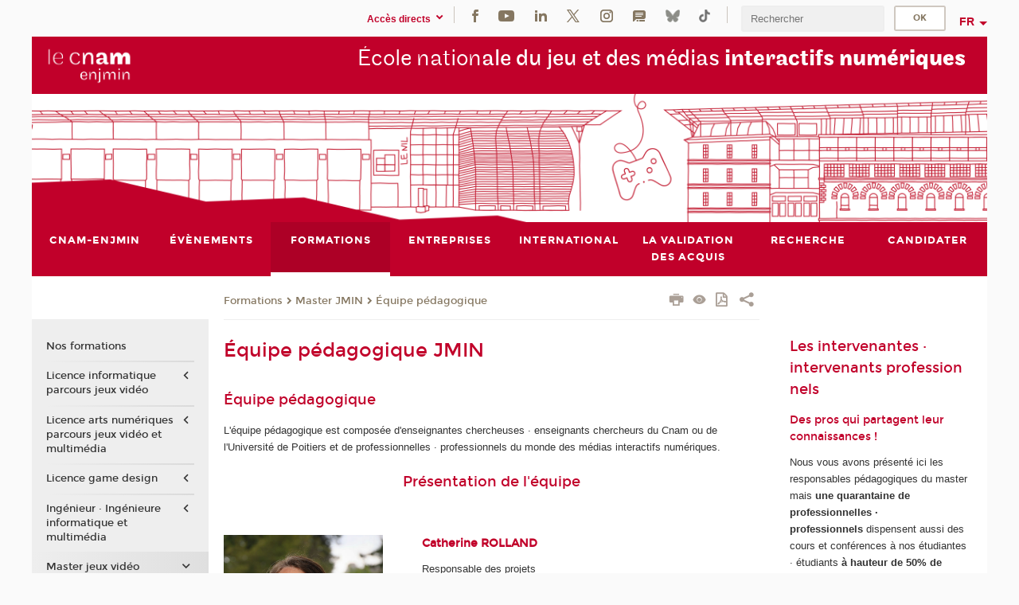

--- FILE ---
content_type: text/html;charset=UTF-8
request_url: https://enjmin.cnam.fr/formations/master-jeux-video/equipe-pedagogique/equipe-pedagogique-jmin-1031376.kjsp
body_size: 20606
content:


















<!DOCTYPE html>
<!--[if IE 8]> <html class="ie8 oldie no-js" xmlns="http://www.w3.org/1999/xhtml" lang="fr" xml:lang="fr"> <![endif]-->
<!--[if gt IE 8]><!--> <html class="no-js" xmlns="http://www.w3.org/1999/xhtml" lang="fr" xml:lang="fr"> <!--<![endif]-->
<head>
    <meta name="viewport" content="width=device-width, initial-scale=1.0" />
    















        <meta itemprop="description" content="" />
        <meta property="og:description" content="" />
        <meta itemprop="name" content="&Eacute;quipe&#x20;p&eacute;dagogique&#x20;JMIN" />
        <meta property="og:title" content="&Eacute;quipe&#x20;p&eacute;dagogique&#x20;JMIN" />
        <meta property="og:site_name" content="Enjmin" />
        <meta property="og:type" content="article" />
        <meta property="og:url" content="https://enjmin.cnam.fr/formations/master-jeux-video/equipe-pedagogique/equipe-pedagogique-jmin-1031376.kjsp?RH=1487949162706" />
        <meta itemprop="image" content="https://enjmin.cnam.fr/uas/enjmin/LOGO/blanc web.png" />
        <meta property="og:image" content="https://enjmin.cnam.fr/uas/enjmin/LOGO/blanc web.png" />
<meta http-equiv="content-type" content="text/html; charset=utf-8" />
<title>Équipe pédagogique JMIN | Enjmin | Cnam</title><link rel="canonical" href="https://enjmin.cnam.fr/formations/master-jeux-video/equipe-pedagogique/equipe-pedagogique-jmin-1031376.kjsp" /><link rel="shortcut icon" type="image/x-icon" href="https://enjmin.cnam.fr/jsp/images/favicon.ico" />
<link rel="icon" type="image/png" href="https://enjmin.cnam.fr/jsp/images/favicon.png" />
<meta http-equiv="pragma" content="no-cache" />

<link rel="schema.DC" href="http://purl.org/dc/elements/1.1/" />
<meta name="DC.Title" content="&Eacute;quipe&#x20;p&eacute;dagogique&#x20;JMIN&#x20;&#x7c;&#x20;Enjmin&#x20;&#x7c;&#x20;Cnam" />
<meta name="DC.Creator" content="Cnam" />
<meta name="DC.Subject" lang="fr-FR" content="" />
<meta name="DC.Description" lang="fr-FR" content="" />
<meta name="DC.Publisher" content="Cnam" />
<meta name="DC.Date.created" scheme="W3CDTF" content="20181005 09:58:14.0" />
<meta name="DC.Date.modified" scheme="W3CDTF" content="20260113 16:37:43.0" />
<meta name="DC.Language" scheme="RFC3066" content="fr-FR" />
<meta name="DC.Rights" content="Copyright &copy;Conservatoire national des arts et métiers" />

<meta name="author" lang="fr_FR" content="Cnam" />
<meta name="keywords" content="" />
<meta name="description" content="" />
<meta name="Date-Creation-yyyymmdd" content="20181005 09:58:14.0" />
<meta name="Date-Revision-yyyymmdd" content="20260113 16:37:43.0" />
<meta name="copyright" content="Copyright &copy;Conservatoire national des arts et métiers" />
<meta name="reply-to" content="cms@cnam.fr" />
<meta name="category" content="Internet" />

    <meta name="robots" content="index, follow" />

<meta name="distribution" content="global" />
<meta name="identifier-url" content="https://enjmin.cnam.fr/" />
<meta name="resource-type" content="document" />
<meta name="expires" content="-1" />
<meta name="Generator" content="" />
<meta name="Formatter" content="" />
    
    <link rel="start" title="Accueil" href="https://enjmin.cnam.fr/" />
    
    <link rel="alternate" type="application/rss+xml" title="Fil RSS des dix dernières actualités" href="https://enjmin.cnam.fr/adminsite/webservices/export_rss.jsp?NOMBRE=10&amp;CODE_RUBRIQUE=1486135978042&amp;LANGUE=0" />

    <link rel="stylesheet" type="text/css" media="screen" href="https://enjmin.cnam.fr/jsp/styles/fonts/icones/IcoMoon.css" />
    <link rel="stylesheet" type="text/css" media="screen" href="https://enjmin.cnam.fr/jsp/styles/fonts.css" />
    <link rel="stylesheet" type="text/css" media="screen" href="https://enjmin.cnam.fr/jsp/styles/extension-galerie.css" />
    <!--[if lte IE 8]>
    <link rel="stylesheet" type="text/css" media="screen" href="https://enjmin.cnam.fr/jsp/styles/all-old-ie.css" />
    <script>'header|footer|main|article|section|audio|video|source'.replace(/\w+/g,function(t){document.createElement(t)})</script>
    <script type="text/javascript" src="https://enjmin.cnam.fr/adminsite/scripts/libs/ie8-shims.js"></script>
    <![endif]-->
    <!--[if gt IE 8]><!-->
    <link rel="stylesheet" type="text/css" media="screen" href="https://enjmin.cnam.fr/jsp/styles/screen.css" />
    <!--<![endif]-->
    <link rel="stylesheet" type="text/css" media="screen" href="https://enjmin.cnam.fr/wro/jQueryCSS/7bd5832b3be32ce6eeeab7c3f97decf8cb618101.css"/>
    <link rel="stylesheet" type="text/css" media="print" href="https://enjmin.cnam.fr/wro/styles-print/6bb61dd7e6436be9da16491d333d5fc1c0c6716a.css"/>
    <link rel="stylesheet" type="text/css" media="screen" href="https://enjmin.cnam.fr/wro/styles/eb57c25ff0ffddc60fdc7550a2ba2ba683ce697a.css"/>
    










<style type="text/css" media="screen">

	#menu_principal>li{
		
		width:12.50%;
	}


/*  remplacer par variable bandeau (de site) usine à sites */

	@media screen and (min-width: 50em) {.ligne_1 > .colonne_1 {
				width : 100%;
			}.ligne_2 > .colonne_1 {
				width : 35%;
			}.ligne_2 > .colonne_2 {
				width : 65%;
			}.ligne_3 > .colonne_1 {
				width : 35%;
			}.ligne_3 > .colonne_2 {
				width : 65%;
			}.ligne_4 > .colonne_1 {
				width : 100%;
			}.ligne_5 > .colonne_1 {
				width : 65%;
			}.ligne_5 > .colonne_2 {
				width : 35%;
			}.ligne_6 > .colonne_1 {
				width : 65%;
			}.ligne_6 > .colonne_2 {
				width : 35%;
			}.ligne_7 > .colonne_1 {
				width : 65%;
			}.ligne_7 > .colonne_2 {
				width : 35%;
			}.ligne_8 > .colonne_1 {
				width : 100%;
			}.ligne_9 > .colonne_1 {
				width : 35%;
			}.ligne_9 > .colonne_2 {
				width : 65%;
			}.ligne_10 > .colonne_1 {
				width : 35%;
			}.ligne_10 > .colonne_2 {
				width : 65%;
			}.ligne_11 > .colonne_1 {
				width : 35%;
			}.ligne_11 > .colonne_2 {
				width : 65%;
			}.ligne_12 > .colonne_1 {
				width : 100%;
			}.ligne_13 > .colonne_1 {
				width : 65%;
			}.ligne_13 > .colonne_2 {
				width : 35%;
			}.ligne_14 > .colonne_1 {
				width : 65%;
			}.ligne_14 > .colonne_2 {
				width : 35%;
			}.ligne_15 > .colonne_1 {
				width : 65%;
			}.ligne_15 > .colonne_2 {
				width : 35%;
			}.ligne_16 > .colonne_1 {
				width : 100%;
			}.ligne_17 > .colonne_1 {
				width : 35%;
			}.ligne_17 > .colonne_2 {
				width : 65%;
			}.ligne_18 > .colonne_1 {
				width : 35%;
			}.ligne_18 > .colonne_2 {
				width : 65%;
			}.ligne_19 > .colonne_1 {
				width : 35%;
			}.ligne_19 > .colonne_2 {
				width : 65%;
			}.ligne_20 > .colonne_1 {
				width : 100%;
			}.ligne_21 > .colonne_1 {
				width : 65%;
			}.ligne_21 > .colonne_2 {
				width : 35%;
			}.ligne_22 > .colonne_1 {
				width : 65%;
			}.ligne_22 > .colonne_2 {
				width : 35%;
			}.ligne_23 > .colonne_1 {
				width : 100%;
			}.ligne_24 > .colonne_1 {
				width : 35%;
			}.ligne_24 > .colonne_2 {
				width : 65%;
			}.ligne_25 > .colonne_1 {
				width : 35%;
			}.ligne_25 > .colonne_2 {
				width : 65%;
			}
	}.ie8 .ligne_1 > .colonne_1 {
			width : 100%;
		}.ie8 .ligne_2 > .colonne_1 {
			width : 35%;
		}.ie8 .ligne_2 > .colonne_2 {
			width : 65%;
		}.ie8 .ligne_3 > .colonne_1 {
			width : 35%;
		}.ie8 .ligne_3 > .colonne_2 {
			width : 65%;
		}.ie8 .ligne_4 > .colonne_1 {
			width : 100%;
		}.ie8 .ligne_5 > .colonne_1 {
			width : 65%;
		}.ie8 .ligne_5 > .colonne_2 {
			width : 35%;
		}.ie8 .ligne_6 > .colonne_1 {
			width : 65%;
		}.ie8 .ligne_6 > .colonne_2 {
			width : 35%;
		}.ie8 .ligne_7 > .colonne_1 {
			width : 65%;
		}.ie8 .ligne_7 > .colonne_2 {
			width : 35%;
		}.ie8 .ligne_8 > .colonne_1 {
			width : 100%;
		}.ie8 .ligne_9 > .colonne_1 {
			width : 35%;
		}.ie8 .ligne_9 > .colonne_2 {
			width : 65%;
		}.ie8 .ligne_10 > .colonne_1 {
			width : 35%;
		}.ie8 .ligne_10 > .colonne_2 {
			width : 65%;
		}.ie8 .ligne_11 > .colonne_1 {
			width : 35%;
		}.ie8 .ligne_11 > .colonne_2 {
			width : 65%;
		}.ie8 .ligne_12 > .colonne_1 {
			width : 100%;
		}.ie8 .ligne_13 > .colonne_1 {
			width : 65%;
		}.ie8 .ligne_13 > .colonne_2 {
			width : 35%;
		}.ie8 .ligne_14 > .colonne_1 {
			width : 65%;
		}.ie8 .ligne_14 > .colonne_2 {
			width : 35%;
		}.ie8 .ligne_15 > .colonne_1 {
			width : 65%;
		}.ie8 .ligne_15 > .colonne_2 {
			width : 35%;
		}.ie8 .ligne_16 > .colonne_1 {
			width : 100%;
		}.ie8 .ligne_17 > .colonne_1 {
			width : 35%;
		}.ie8 .ligne_17 > .colonne_2 {
			width : 65%;
		}.ie8 .ligne_18 > .colonne_1 {
			width : 35%;
		}.ie8 .ligne_18 > .colonne_2 {
			width : 65%;
		}.ie8 .ligne_19 > .colonne_1 {
			width : 35%;
		}.ie8 .ligne_19 > .colonne_2 {
			width : 65%;
		}.ie8 .ligne_20 > .colonne_1 {
			width : 100%;
		}.ie8 .ligne_21 > .colonne_1 {
			width : 65%;
		}.ie8 .ligne_21 > .colonne_2 {
			width : 35%;
		}.ie8 .ligne_22 > .colonne_1 {
			width : 65%;
		}.ie8 .ligne_22 > .colonne_2 {
			width : 35%;
		}.ie8 .ligne_23 > .colonne_1 {
			width : 100%;
		}.ie8 .ligne_24 > .colonne_1 {
			width : 35%;
		}.ie8 .ligne_24 > .colonne_2 {
			width : 65%;
		}.ie8 .ligne_25 > .colonne_1 {
			width : 35%;
		}.ie8 .ligne_25 > .colonne_2 {
			width : 65%;
		}
</style>


    
        <link rel="stylesheet" type="text/css" href="/uas/enjmin/NOM_PROPRIETE_SURCHARGE_CSS/enjmin.css" media="all"/>
    

    <script type="text/javascript">
        var html = document.getElementsByTagName('html')[0];
        html.className = html.className.replace('no-js', 'js');
    </script>
    

    
    
    <script type="text/javascript" src="https://enjmin.cnam.fr/adminsite/fcktoolbox/fckeditor/fckeditor.js"></script>
    <script type="text/javascript" src="https://enjmin.cnam.fr/wro/scripts/717a17b0cdcdc1d468fbeedba4cdddfccb9e6da5.js"></script>

    



<!-- Matomo Script A-->
<script>
    var _paq = window._paq = window._paq || [];
    /* tracker methods like "setCustomDimension" should be called before "trackPageView" */
    _paq.push(['trackPageView']);
    _paq.push(['enableLinkTracking']);
    (function () {
        var u = "https://pascal.cnam.fr/";
        _paq.push(['setTrackerUrl', u + 'matomo.php']);
        _paq.push(['setSiteId', '15']);
        var d = document, g = d.createElement('script'), s = d.getElementsByTagName('script')[0];
        g.async = true;
        g.src = u + 'matomo.js';
        s.parentNode.insertBefore(g, s);
    })();
</script>
<!-- End Matomo Code -->



</head>
<body id="body" class="fiche pagelibre rubrique consultation">







<header>
	<div id="header_deco">
	    <div id="bandeau_outils">
	    	 <button id="menu-principal-bouton" class="plier-deplier__bouton" aria-expanded="false">
                <span class="css-icon-menu"></span>
                <span class="icon-libelle">Menu</span>
            </button>
		    <p id="liens_evitement">
		        <a href="#avec_nav_avec_encadres">Contenu</a> |
		        <a href="#menu_principal">Navigation</a> |
		        <a href="#acces_directs">Accès directs</a>  |
		        <a href="#connexion">Connexion</a>
		    </p>
		    






		    
		    	






   <div id="acces-directs" class="acces-direct plier-deplier mobile-menu__item js-mobile-menu__item">
       <button class="button bouton-bandeau plier-deplier__bouton">
           <span class="icon-libelle">Accès directs</span>
           <span class="icon icon-chevron_down"></span>
       </button>
       <div class="plier-deplier__contenu plier-deplier__contenu--clos mobile-menu__level js-mobile-menu__level">
           <div>
               <ul>
              	 
                   <li class="mobile-menu__item js-mobile-menu__item">                       
                   		<a href="https://enjmin.cnam.fr/portail-cnam/" class="type_rubrique_0004">
                   			<span class="mobile-menu__item__picto"><img src="/medias/photo/picto-24px-wg8c-portail-cnam_1466677127257-png"/></span><!--
                   			--><span class="mobile-menu__item__libelle">Portail Cnam</span>
                   		</a>                     
                   </li>
                 
                   <li class="mobile-menu__item js-mobile-menu__item">                       
                   		<a href="https://enjmin.cnam.fr/boutique/" class="type_rubrique_0004">
                   			<span class="mobile-menu__item__picto"><img src="/medias/photo/picto-24px-wg8c-boutique_1466676772117-png"/></span><!--
                   			--><span class="mobile-menu__item__libelle">Boutique</span>
                   		</a>                     
                   </li>
                 
                   <li class="mobile-menu__item js-mobile-menu__item">                       
                   		<a href="https://enjmin.cnam.fr/musee-des-arts-et-metiers/" class="type_rubrique_0004">
                   			<span class="mobile-menu__item__picto"><img src="/medias/photo/picto-24px-wg8c-musee_1466677105776-png"/></span><!--
                   			--><span class="mobile-menu__item__libelle">Musée des arts et métiers</span>
                   		</a>                     
                   </li>
                 
                   <li class="mobile-menu__item js-mobile-menu__item">                       
                   		<a href="https://enjmin.cnam.fr/intracnam/" class="type_rubrique_0004">
                   			<span class="mobile-menu__item__picto"><img src="/medias/photo/picto-24px-wg8c-intranet_1466677065451-png"/></span><!--
                   			--><span class="mobile-menu__item__libelle">IntraCnam</span>
                   		</a>                     
                   </li>
                 
               </ul>
           </div><!-- -->
		</div><!-- .plier-deplier__contenu -->
	</div><!-- #acces-directs .plier-deplier -->

		    
		    






		    






    <div class="reseaux-sociaux">
        <div>
            <span class="reseaux-sociaux__libelle">Réseaux sociaux</span>
            <ul class="reseaux-sociaux__liste">
            
                <li class="reseaux-sociaux__item">
                    <a href="https://enjmin.cnam.fr/facebook/" class="type_rubrique_0004" title="Facebook"><span><img src="/medias/photo/rs-header-facebook-fafafa_1479822212444-png" alt="picto-Facebook" /></span></a>
                </li>
            
                <li class="reseaux-sociaux__item">
                    <a href="https://enjmin.cnam.fr/youtube/" class="type_rubrique_0004" title="YouTube"><span><img src="/medias/photo/rs-header-youtube-fafafa_1479822313326-png" alt="picto-YouTube" /></span></a>
                </li>
            
                <li class="reseaux-sociaux__item">
                    <a href="https://enjmin.cnam.fr/linkedin/" class="type_rubrique_0004" title="LinkedIn"><span><img src="/medias/photo/rs-header-linkedin-fafafa_1479822260102-png" alt="picto-LinkedIn" /></span></a>
                </li>
            
                <li class="reseaux-sociaux__item">
                    <a href="https://enjmin.cnam.fr/twitter/" class="type_rubrique_0004" title="Twitter"><span><img src="/medias/photo/rs-header-x-fafafa_1693906626049-png" alt="picto-Twitter" /></span></a>
                </li>
            
                <li class="reseaux-sociaux__item">
                    <a href="https://enjmin.cnam.fr/instagram/" class="type_rubrique_0004" title="Instagram"><span><img src="/medias/photo/rs-header-instagram-fafafa_1479822239948-png" alt="picto-Instagram" /></span></a>
                </li>
            
                <li class="reseaux-sociaux__item">
                    <a href="https://enjmin.cnam.fr/le-blog/" class="type_rubrique_0004" title="Le blog"><span><img src="/medias/photo/rs-header-blog-fafafa_1492781943288-png" alt="picto-Le blog" /></span></a>
                </li>
            
                <li class="reseaux-sociaux__item">
                    <a href="https://enjmin.cnam.fr/bluesky/" class="type_rubrique_0004" title="Bluesky"><span><img src="/medias/photo/bluesky-logo-svg2_1752768982513-jpg" alt="picto-Bluesky" /></span></a>
                </li>
            
                <li class="reseaux-sociaux__item">
                    <a href="https://enjmin.cnam.fr/tiktok/" class="type_rubrique_0004" title="Tiktok"><span><img src="/medias/photo/rs-header-tiktok_1648539264345-png" alt="picto-Tiktok" /></span></a>
                </li>
            
            </ul>
        </div>
    </div><!-- .reseaux-sociaux -->

		    









<div id="recherche-simple" class="plier-deplier">
        <div class="recherche-simple-Top">
	        <form class="form-recherche-simple-Top"  action="/servlet/com.jsbsoft.jtf.core.SG?EXT=cnam&amp;PROC=RECHERCHE_SIMPLE&amp;ACTION=RECHERCHE&amp;RF=1487949162706&amp;RH=1487949162706&amp;ID_REQ=1769181031847" method="post">
	            <input type="hidden" name="#ECRAN_LOGIQUE#" value="RECHERCHE" />
	            <input type="hidden" name="ACTION" value="VALIDER" />
	            <input type="hidden" name="LANGUE_SEARCH" value="0" />
	            <input type="hidden" name="CODE_RUBRIQUE" value="1486135978042" />
	            <input type="hidden" name="SITE_CLOISONNE" value="1" />
	            <input type="hidden" name="CODE_SITE_DISTANT" value="" />
	            <input type="hidden" name="SEARCH_SOUSRUBRIQUES" value="true" />
	            <input type="hidden" name="SEARCH_EXCLUSIONOBJET" value="" />
	            <input type="hidden" name="RH" value="1487949162706" />
	            <input type="hidden" name="OBJET" value="TOUS" />
	            <label for="MOTS_CLEFS">Recherche</label>
	            <input name="QUERY" role="search" type="text" id="MOTS_CLEFS" value="" placeholder="Rechercher" title="Rechercher par mots-clés" />
	            <input type="submit" value="ok" />
	            
	        </form>
    </div><!-- .plier-deplier__contenu -->
</div><!-- #recherche-simple .plier-deplier -->

		    







<div id="versions" class="plier-deplier">
        <button class="plier-deplier__bouton versions__item" aria-expanded="false">fr</button>
        <div class="plier-deplier__contenu plier-deplier__contenu--clos">
	        <div><!--
	        --><ul><!----><li class="versions__item versions_en"  lang="en"><a href="https://enjmin-en.cnam.fr/welcome-to-cnam-enjmin-website--1511545.kjsp?RH=1487949162706&amp;RF=1487090762878" hreflang="en">
	                        en
	                      </a></li><!----></ul><!--
	    --></div><!-- 
       --></div><!-- .plier-deplier__contenu -->
    </div><!-- #versions -->
    
	    </div> <!-- #bandeau_outils -->
		
	    <div id="banniere">
	   		











<div class="banniere clearfix" role="banner">
		<div class="banniere__logo-structure">
	            <a href="https://enjmin.cnam.fr/enjmin/" class="banniere__logo" title="Retour à la page d'accueil">
					<img src="/uas/enjmin/LOGO/blanc web.png" alt="logo-Enjmin" title="Retour à la page d'accueil" />
	            </a>

			
		</div>
		
         
        	<a href="https://enjmin.cnam.fr/" class="banniere__intitule" title="Retour à l’accueil du site"><!-- 
	        	
	        		--><span class="fragment_0">École nation</span><!--
	        		
	        		--><span class="fragment_1">ale du jeu et des médias</span><!--
	        		
	        		--><span class="fragment_2"> interactifs </span><!--
	        		
	        		--><span class="fragment_3">numériques</span><!--
	        		
        	 --></a>
       
</div><!-- .banniere -->
	    </div>
	    
		     <a id="bandeau" href="https://enjmin.cnam.fr/">
		   		




	<div class="bandeau__large effet10">
		<div class="itemwrap">
			<div class="bandeau__large-image effetIn1" style="background-image:url('/uas/enjmin/NOM_PROPRIETE_BANDEAU_IMAGE_LARGE/banniere facades_enjmin .png')">
			</div>
		</div>
	</div>


		    </a>
		
	    <div id="menu" role="navigation" aria-expanded="false">
	        








    <ul id="menu_principal" class="menu_principal--riche mobile-menu__level js-mobile-menu__level"><!--
	            --><li class=" mobile-menu__item js-mobile-menu__item">
	            
	            <a href="#2" class="js-menu-link type_rubrique_" aria-expanded="false"><span>Cnam-Enjmin</span></a>
	            
		            <div class="plier-deplier__contenu plier-deplier__contenu--clos mobile-menu__level js-mobile-menu__level ">
	                   <div class="menu_principal__col">
		                    <ul><!-- 
		                     	
		                        --><li class=" mobile-menu__item js-mobile-menu__item">
		                            <a href="https://enjmin.cnam.fr/cnam-enjmin/presentation/" class="type_rubrique_0001">Présentation</a>
			                        
		                        </li><!--
		                        --><li class=" mobile-menu__item js-mobile-menu__item">
		                            <a href="https://enjmin.cnam.fr/cnam-enjmin/agenda/" class="type_rubrique_0001">Agenda</a>
			                        
			                            <ul class="mobile-menu__level js-mobile-menu__level">
			                            	<li class=" mobile-menu__level__titre">
			                               		<a href="https://enjmin.cnam.fr/cnam-enjmin/agenda/">Agenda</a>
			                            	</li><!--
			                                --><li class=" mobile-menu__item js-mobile-menu__item">
			                                   	<a href="https://enjmin.cnam.fr/cnam-enjmin/agenda/archives-des-actualites/" class="type_rubrique_0001">Archives des actualités</a>
			                                   </li><!--
			                            --></ul>
		                        </li><!--
		                        --><li class=" mobile-menu__item js-mobile-menu__item">
		                            <a href="https://enjmin.cnam.fr/cnam-enjmin/prix-et-recompenses/" class="type_rubrique_0001">Prix et récompenses</a>
			                        
		                        </li><!--
		                        --><li class=" mobile-menu__item js-mobile-menu__item">
		                            <a href="https://enjmin.cnam.fr/cnam-enjmin/le-batiment-du-nil/" class="type_rubrique_0001">Le bâtiment du Nil</a>
			                        
		                        </li><!--
		                        --><li class=" mobile-menu__item js-mobile-menu__item">
		                            <a href="https://enjmin.cnam.fr/cnam-enjmin/vie-etudiante-et-alumni/" class="type_rubrique_0001">Vie étudiante et alumni</a>
			                        
		                        </li><!--
		                        --><li class=" mobile-menu__item js-mobile-menu__item">
		                            <a href="https://enjmin.cnam.fr/cnam-enjmin/contact/" class="type_rubrique_0001">Contact</a>
			                        
		                        </li><!--
		                        --><li class=" mobile-menu__item js-mobile-menu__item">
		                            <a href="https://enjmin.cnam.fr/cnam-enjmin/inclusivite-au-cnam-enjmin/" class="type_rubrique_0001">Inclusivité au Cnam-Enjmin</a>
			                        
		                        </li><!--
		                    --></ul>
	                   </div>
	                    
		           </div>
	           
	          </li><!-- 
	            --><li class=" mobile-menu__item js-mobile-menu__item">
	            
	            <a href="https://enjmin.cnam.fr/evenements/" class="js-menu-link type_rubrique_0001" aria-expanded="false"><span>Évènements</span></a>
	            
		            <div class="plier-deplier__contenu plier-deplier__contenu--clos mobile-menu__level js-mobile-menu__level ">
	                   <div class="menu_principal__col">
		                    <ul><!-- 
		                     	
		                     	--><li class=" mobile-menu__level__titre">
			                        <a href="https://enjmin.cnam.fr/evenements/">
				                        
			            					Évènements
			            				
			                        </a>
			                    </li><!--
		                        --><li class=" mobile-menu__item js-mobile-menu__item">
		                            <a href="https://enjmin.cnam.fr/evenements/spawn-/" class="type_rubrique_0001">spawn!</a>
			                        
		                        </li><!--
		                        --><li class=" mobile-menu__item js-mobile-menu__item">
		                            <a href="https://enjmin.cnam.fr/evenements/concours-all4games/" class="type_rubrique_0001">Concours all4GAMES</a>
			                        
		                        </li><!--
		                        --><li class=" mobile-menu__item js-mobile-menu__item">
		                            <a href="https://enjmin.cnam.fr/evenements/enjmin-games-show-egs-/" class="type_rubrique_0001">Enjmin Games Show (EGS)</a>
			                        
		                        </li><!--
		                        --><li class=" mobile-menu__item js-mobile-menu__item">
		                            <a href="https://enjmin.cnam.fr/evenements/journee-portes-ouvertes-jpo-/" class="type_rubrique_0001">Journée Portes Ouvertes (JPO)</a>
			                        
		                        </li><!--
		                        --><li class=" mobile-menu__item js-mobile-menu__item">
		                            <a href="https://enjmin.cnam.fr/evenements/enjmin-game-conferences-egc-/" class="type_rubrique_0001">Enjmin Game Conferences (EGC)</a>
			                        
			                            <ul class="mobile-menu__level js-mobile-menu__level">
			                            	<li class=" mobile-menu__level__titre">
			                               		<a href="https://enjmin.cnam.fr/evenements/enjmin-game-conferences-egc-/">Enjmin Game Conferences (EGC)</a>
			                            	</li><!--
			                                --><li class=" mobile-menu__item js-mobile-menu__item">
			                                   	<a href="https://enjmin.cnam.fr/evenements/enjmin-game-conferences-egc-/programme-2025/" class="type_rubrique_0001">Programme 2025</a>
			                                   </li><!--
			                                --><li class=" mobile-menu__item js-mobile-menu__item">
			                                   	<a href="https://enjmin.cnam.fr/evenements/enjmin-game-conferences-egc-/programme-2024/" class="type_rubrique_0001">Programme 2024</a>
			                                   </li><!--
			                                --><li class=" mobile-menu__item js-mobile-menu__item">
			                                   	<a href="https://enjmin.cnam.fr/evenements/enjmin-game-conferences-egc-/programme-2023/" class="type_rubrique_0001">Programme 2023</a>
			                                   </li><!--
			                                --><li class=" mobile-menu__item js-mobile-menu__item">
			                                   	<a href="https://enjmin.cnam.fr/evenements/enjmin-game-conferences-egc-/programme-2022/" class="type_rubrique_0001">Programme 2022</a>
			                                   </li><!--
			                                --><li class=" mobile-menu__item js-mobile-menu__item">
			                                   	<a href="https://enjmin.cnam.fr/evenements/enjmin-game-conferences-egc-/programme-2020/" class="type_rubrique_0001">Programme 2020</a>
			                                   </li><!--
			                                --><li class=" mobile-menu__item js-mobile-menu__item">
			                                   	<a href="https://enjmin.cnam.fr/evenements/enjmin-game-conferences-egc-/programme-2019/" class="type_rubrique_0001">Programme 2019</a>
			                                   </li><!--
			                                --><li class=" mobile-menu__item js-mobile-menu__item">
			                                   	<a href="https://enjmin.cnam.fr/evenements/enjmin-game-conferences-egc-/projets-etudiants-2019/" class="type_rubrique_0001">Projets étudiants 2019</a>
			                                   </li><!--
			                                --><li class=" mobile-menu__item js-mobile-menu__item">
			                                   	<a href="https://enjmin.cnam.fr/evenements/enjmin-game-conferences-egc-/programme-2018/" class="type_rubrique_0001">Programme 2018</a>
			                                   </li><!--
			                            --></ul>
		                        </li><!--
		                        --><li class=" mobile-menu__item js-mobile-menu__item">
		                            <a href="https://enjmin.cnam.fr/evenements/enjam/" class="type_rubrique_0001">Enjam</a>
			                        
		                        </li><!--
		                    --></ul>
	                   </div>
	                    
		           </div>
	           
	          </li><!-- 
	            --><li class="menu_principal-actif  mobile-menu__item js-mobile-menu__item">
	            
	            <a href="https://enjmin.cnam.fr/formations/" class="js-menu-link type_rubrique_0001" aria-expanded="false"><span>Formations</span></a>
	            
		            <div class="plier-deplier__contenu plier-deplier__contenu--clos mobile-menu__level js-mobile-menu__level ">
	                   <div class="menu_principal__col">
		                    <ul><!-- 
		                     	
		                     	--><li class="menu_principal-titre-actif  mobile-menu__level__titre">
			                        <a href="https://enjmin.cnam.fr/formations/">
				                        
			            					Nos formations
			            				
			                        </a>
			                    </li><!--
		                        --><li class=" mobile-menu__item js-mobile-menu__item">
		                            <a href="https://enjmin.cnam.fr/formations/licence-informatique-parcours-jeux-video/" class="type_rubrique_0001">Licence informatique parcours jeux vidéo</a>
			                        
			                            <ul class="mobile-menu__level js-mobile-menu__level">
			                            	<li class=" mobile-menu__level__titre">
			                               		<a href="https://enjmin.cnam.fr/formations/licence-informatique-parcours-jeux-video/">Licence informatique parcours jeux vidéo</a>
			                            	</li><!--
			                                --><li class=" mobile-menu__item js-mobile-menu__item">
			                                   	<a href="https://enjmin.cnam.fr/formations/licence-informatique-parcours-jeux-video/presentation/" class="type_rubrique_0001">Présentation</a>
			                                   </li><!--
			                                --><li class=" mobile-menu__item js-mobile-menu__item">
			                                   	<a href="https://enjmin.cnam.fr/formations/licence-informatique-parcours-jeux-video/programme/" class="type_rubrique_0001">Programme</a>
			                                   </li><!--
			                                --><li class=" mobile-menu__item js-mobile-menu__item">
			                                   	<a href="https://enjmin.cnam.fr/formations/licence-informatique-parcours-jeux-video/apprentissage/" class="type_rubrique_0001">Apprentissage</a>
			                                   </li><!--
			                                --><li class=" mobile-menu__item js-mobile-menu__item">
			                                   	<a href="https://enjmin.cnam.fr/formations/licence-informatique-parcours-jeux-video/candidater/" class="type_rubrique_0001">Candidater</a>
			                                   </li><!--
			                            --></ul>
		                        </li><!--
		                        --><li class=" mobile-menu__item js-mobile-menu__item">
		                            <a href="https://enjmin.cnam.fr/formations/licence-arts-numeriques-parcours-jeux-video-et-multimedia/" class="type_rubrique_0001">Licence arts numériques parcours jeux vidéo et multimédia</a>
			                        
			                            <ul class="mobile-menu__level js-mobile-menu__level">
			                            	<li class=" mobile-menu__level__titre">
			                               		<a href="https://enjmin.cnam.fr/formations/licence-arts-numeriques-parcours-jeux-video-et-multimedia/">Licence arts numériques parcours jeux vidéo et multimédia</a>
			                            	</li><!--
			                                --><li class=" mobile-menu__item js-mobile-menu__item">
			                                   	<a href="https://enjmin.cnam.fr/formations/licence-arts-numeriques-parcours-jeux-video-et-multimedia/presentation/" class="type_rubrique_0001">Présentation</a>
			                                   </li><!--
			                                --><li class=" mobile-menu__item js-mobile-menu__item">
			                                   	<a href="https://enjmin.cnam.fr/formations/licence-arts-numeriques-parcours-jeux-video-et-multimedia/programme/" class="type_rubrique_0001">Programme</a>
			                                   </li><!--
			                                --><li class=" mobile-menu__item js-mobile-menu__item">
			                                   	<a href="https://enjmin.cnam.fr/formations/licence-arts-numeriques-parcours-jeux-video-et-multimedia/apprentissage/" class="type_rubrique_0001">Apprentissage</a>
			                                   </li><!--
			                                --><li class=" mobile-menu__item js-mobile-menu__item">
			                                   	<a href="https://enjmin.cnam.fr/formations/licence-arts-numeriques-parcours-jeux-video-et-multimedia/candidater-/" class="type_rubrique_0001">Candidater  </a>
			                                   </li><!--
			                            --></ul>
		                        </li><!--
		                        --><li class=" mobile-menu__item js-mobile-menu__item">
		                            <a href="https://enjmin.cnam.fr/formations/licence-game-design/" class="type_rubrique_0001">Licence game design</a>
			                        
			                            <ul class="mobile-menu__level js-mobile-menu__level">
			                            	<li class=" mobile-menu__level__titre">
			                               		<a href="https://enjmin.cnam.fr/formations/licence-game-design/">Licence game design</a>
			                            	</li><!--
			                                --><li class=" mobile-menu__item js-mobile-menu__item">
			                                   	<a href="https://enjmin.cnam.fr/formations/licence-game-design/presentation/" class="type_rubrique_0001">Présentation</a>
			                                   </li><!--
			                                --><li class=" mobile-menu__item js-mobile-menu__item">
			                                   	<a href="https://enjmin.cnam.fr/formations/licence-game-design/apprentissage/" class="type_rubrique_0001">Apprentissage</a>
			                                   </li><!--
			                                --><li class=" mobile-menu__item js-mobile-menu__item">
			                                   	<a href="https://enjmin.cnam.fr/formations/licence-game-design/candidater/" class="type_rubrique_0001">Candidater</a>
			                                   </li><!--
			                            --></ul>
		                        </li><!--
		                        --><li class=" mobile-menu__item js-mobile-menu__item">
		                            <a href="https://enjmin.cnam.fr/formations/ingenieur-ingenieure-informatique-et-multimedia/" class="type_rubrique_0001">Ingénieur · Ingénieure informatique et multimédia</a>
			                        
			                            <ul class="mobile-menu__level js-mobile-menu__level">
			                            	<li class=" mobile-menu__level__titre">
			                               		<a href="https://enjmin.cnam.fr/formations/ingenieur-ingenieure-informatique-et-multimedia/">Ingénieur · Ingénieure informatique et multimédia</a>
			                            	</li><!--
			                                --><li class=" mobile-menu__item js-mobile-menu__item">
			                                   	<a href="https://enjmin.cnam.fr/formations/ingenieur-ingenieure-informatique-et-multimedia/presentation/" class="type_rubrique_0001">Présentation</a>
			                                   </li><!--
			                                --><li class=" mobile-menu__item js-mobile-menu__item">
			                                   	<a href="https://enjmin.cnam.fr/formations/ingenieur-ingenieure-informatique-et-multimedia/programme/" class="type_rubrique_0001">Programme</a>
			                                   </li><!--
			                                --><li class=" mobile-menu__item js-mobile-menu__item">
			                                   	<a href="https://enjmin.cnam.fr/formations/ingenieur-ingenieure-informatique-et-multimedia/contenu-pedagogique/" class="type_rubrique_0001">Contenu pédagogique</a>
			                                   </li><!--
			                                --><li class=" mobile-menu__item js-mobile-menu__item">
			                                   	<a href="https://enjmin.cnam.fr/formations/ingenieur-ingenieure-informatique-et-multimedia/candidater-/" class="type_rubrique_0001">Candidater </a>
			                                   </li><!--
			                            --></ul>
		                        </li><!--
		                        --><li class=" mobile-menu__item js-mobile-menu__item">
		                            <a href="https://enjmin.cnam.fr/formations/master-jeux-video/" class="type_rubrique_0001">Master jeux vidéo</a>
			                        
			                            <ul class="mobile-menu__level js-mobile-menu__level">
			                            	<li class=" mobile-menu__level__titre">
			                               		<a href="https://enjmin.cnam.fr/formations/master-jeux-video/">Master jeux vidéo</a>
			                            	</li><!--
			                                --><li class=" mobile-menu__item js-mobile-menu__item">
			                                   	<a href="https://enjmin.cnam.fr/formations/master-jeux-video/presentation/" class="type_rubrique_0001">Présentation</a>
			                                   </li><!--
			                                --><li class=" mobile-menu__item js-mobile-menu__item">
			                                   	<a href="https://enjmin.cnam.fr/formations/master-jeux-video/temoignages/" class="type_rubrique_0001">Témoignages</a>
			                                   </li><!--
			                                --><li class=" mobile-menu__item js-mobile-menu__item">
			                                   	<a href="https://enjmin.cnam.fr/formations/master-jeux-video/programme/" class="type_rubrique_0001">Programme</a>
			                                   </li><!--
			                                --><li class=" mobile-menu__item js-mobile-menu__item">
			                                   	<a href="https://enjmin.cnam.fr/formations/master-jeux-video/contenu-pedagogique/" class="type_rubrique_0001">Contenu pédagogique</a>
			                                   </li><!--
			                                --><li class=" mobile-menu__item js-mobile-menu__item">
			                                   	<a href="https://enjmin.cnam.fr/formations/master-jeux-video/equipe-pedagogique/" class="type_rubrique_0001">Équipe pédagogique</a>
			                                   </li><!--
			                                --><li class=" mobile-menu__item js-mobile-menu__item">
			                                   	<a href="https://enjmin.cnam.fr/formations/master-jeux-video/candidater/" class="type_rubrique_0001">Candidater</a>
			                                   </li><!--
			                            --></ul>
		                        </li><!--
		                        --><li class=" mobile-menu__item js-mobile-menu__item">
		                            <a href="https://enjmin.cnam.fr/formations/international-master-s-degree-taught-in-english-/" class="type_rubrique_0004">International Master's degree (Taught in English)</a>
			                        
		                        </li><!--
		                        --><li class=" mobile-menu__item js-mobile-menu__item">
		                            <a href="https://enjmin.cnam.fr/formations/ms-designer-d-experiences-immersives/" class="type_rubrique_0001">MS designer d'expériences immersives</a>
			                        
			                            <ul class="mobile-menu__level js-mobile-menu__level">
			                            	<li class=" mobile-menu__level__titre">
			                               		<a href="https://enjmin.cnam.fr/formations/ms-designer-d-experiences-immersives/">MS designer d'expériences immersives</a>
			                            	</li><!--
			                                --><li class=" mobile-menu__item js-mobile-menu__item">
			                                   	<a href="https://enjmin.cnam.fr/formations/ms-designer-d-experiences-immersives/presentation/" class="type_rubrique_0001">Présentation</a>
			                                   </li><!--
			                                --><li class=" mobile-menu__item js-mobile-menu__item">
			                                   	<a href="https://enjmin.cnam.fr/formations/ms-designer-d-experiences-immersives/programme/" class="type_rubrique_0001">Programme</a>
			                                   </li><!--
			                                --><li class=" mobile-menu__item js-mobile-menu__item">
			                                   	<a href="https://enjmin.cnam.fr/formations/ms-designer-d-experiences-immersives/temoignages/" class="type_rubrique_0001">Témoignages</a>
			                                   </li><!--
			                                --><li class=" mobile-menu__item js-mobile-menu__item">
			                                   	<a href="https://enjmin.cnam.fr/formations/ms-designer-d-experiences-immersives/contenu-pedagogique/" class="type_rubrique_0001">Contenu pédagogique</a>
			                                   </li><!--
			                                --><li class=" mobile-menu__item js-mobile-menu__item">
			                                   	<a href="https://enjmin.cnam.fr/formations/ms-designer-d-experiences-immersives/equipe-pedagogique/" class="type_rubrique_0001">Équipe pédagogique</a>
			                                   </li><!--
			                                --><li class=" mobile-menu__item js-mobile-menu__item">
			                                   	<a href="https://enjmin.cnam.fr/formations/ms-designer-d-experiences-immersives/candidater/" class="type_rubrique_0001">Candidater</a>
			                                   </li><!--
			                            --></ul>
		                        </li><!--
		                        --><li class=" mobile-menu__item js-mobile-menu__item">
		                            <a href="https://enjmin.cnam.fr/formations/formation-continue/" class="type_rubrique_0001">Formation continue</a>
			                        
		                        </li><!--
		                        --><li class=" mobile-menu__item js-mobile-menu__item">
		                            <a href="https://enjmin.cnam.fr/formations/financer-sa-formation/" class="type_rubrique_0001">Financer sa formation</a>
			                        
		                        </li><!--
		                    --></ul>
	                   </div>
	                    
		           </div>
	           
	          </li><!-- 
	            --><li class=" mobile-menu__item js-mobile-menu__item">
	            
	            <a href="https://enjmin.cnam.fr/entreprises/" class="js-menu-link type_rubrique_0001" aria-expanded="false"><span>Entreprises</span></a>
	            
		            <div class="plier-deplier__contenu plier-deplier__contenu--clos mobile-menu__level js-mobile-menu__level ">
	                   <div class="menu_principal__col">
		                    <ul><!-- 
		                     	
		                     	--><li class=" mobile-menu__level__titre">
			                        <a href="https://enjmin.cnam.fr/entreprises/">
				                        
			            					Présentation
			            				
			                        </a>
			                    </li><!--
		                        --><li class=" mobile-menu__item js-mobile-menu__item">
		                            <a href="https://enjmin.cnam.fr/entreprises/apprentissage/" class="type_rubrique_0001">Apprentissage</a>
			                        
		                        </li><!--
		                        --><li class=" mobile-menu__item js-mobile-menu__item">
		                            <a href="https://enjmin.cnam.fr/entreprises/inter-entreprise/" class="type_rubrique_0001">Inter-entreprise</a>
			                        
		                        </li><!--
		                        --><li class=" mobile-menu__item js-mobile-menu__item">
		                            <a href="https://enjmin.cnam.fr/entreprises/intra-entreprise/" class="type_rubrique_0001">Intra-entreprise</a>
			                        
		                        </li><!--
		                        --><li class=" mobile-menu__item js-mobile-menu__item">
		                            <a href="https://enjmin.cnam.fr/entreprises/projets-r-d/" class="type_rubrique_0001">Projets R&D</a>
			                        
		                        </li><!--
		                        --><li class=" mobile-menu__item js-mobile-menu__item">
		                            <a href="https://enjmin.cnam.fr/entreprises/partenariats/" class="type_rubrique_0001">Partenariats</a>
			                        
		                        </li><!--
		                        --><li class=" mobile-menu__item js-mobile-menu__item">
		                            <a href="https://enjmin.cnam.fr/entreprises/taxe-d-apprentissage/" class="type_rubrique_0001">Taxe d'apprentissage</a>
			                        
		                        </li><!--
		                        --><li class=" mobile-menu__item js-mobile-menu__item">
		                            <a href="https://enjmin.cnam.fr/entreprises/mecenat/" class="type_rubrique_0001">Mécénat</a>
			                        
		                        </li><!--
		                        --><li class=" mobile-menu__item js-mobile-menu__item">
		                            <a href="https://enjmin.cnam.fr/entreprises/offres-de-stage/" class="type_rubrique_0001">Offres de stage</a>
			                        
		                        </li><!--
		                        --><li class=" mobile-menu__item js-mobile-menu__item">
		                            <a href="https://enjmin.cnam.fr/entreprises/vae-collective/" class="type_rubrique_0001">VAE collective</a>
			                        
		                        </li><!--
		                        --><li class=" mobile-menu__item js-mobile-menu__item">
		                            <a href="https://enjmin.cnam.fr/entreprises/programme-d-incubation/" class="type_rubrique_0001">Programme d'incubation</a>
			                        
		                        </li><!--
		                    --></ul>
	                   </div>
	                    
		           </div>
	           
	          </li><!-- 
	            --><li class=" mobile-menu__item js-mobile-menu__item">
	            
	            <a href="#2" class="js-menu-link type_rubrique_" aria-expanded="false"><span>International</span></a>
	            
		            <div class="plier-deplier__contenu plier-deplier__contenu--clos mobile-menu__level js-mobile-menu__level ">
	                   <div class="menu_principal__col">
		                    <ul><!-- 
		                     	
		                        --><li class=" mobile-menu__item js-mobile-menu__item">
		                            <a href="https://enjmin.cnam.fr/international/strategie-et-partenariats/" class="type_rubrique_0001">Stratégie et partenariats</a>
			                        
		                        </li><!--
		                        --><li class=" mobile-menu__item js-mobile-menu__item">
		                            <a href="https://enjmin.cnam.fr/international/bourses-de-mobilite/" class="type_rubrique_0001">Bourses de mobilité</a>
			                        
		                        </li><!--
		                        --><li class=" mobile-menu__item js-mobile-menu__item">
		                            <a href="https://enjmin.cnam.fr/international/international-welcome-desk/" class="type_rubrique_0001">International Welcome Desk</a>
			                        
			                            <ul class="mobile-menu__level js-mobile-menu__level">
			                            	<li class=" mobile-menu__level__titre">
			                               		<a href="https://enjmin.cnam.fr/international/international-welcome-desk/">International Welcome Desk</a>
			                            	</li><!--
			                                --><li class=" mobile-menu__item js-mobile-menu__item">
			                                   	<a href="https://enjmin.cnam.fr/international/international-welcome-desk/visa-et-titre-de-sejour/" class="type_rubrique_0001">Visa et titre de séjour</a>
			                                   </li><!--
			                                --><li class=" mobile-menu__item js-mobile-menu__item">
			                                   	<a href="https://enjmin.cnam.fr/international/international-welcome-desk/sante/" class="type_rubrique_0001">Santé</a>
			                                   </li><!--
			                                --><li class=" mobile-menu__item js-mobile-menu__item">
			                                   	<a href="https://enjmin.cnam.fr/international/international-welcome-desk/portail-etudiant-du-crous/" class="type_rubrique_0001">Portail étudiant du Crous</a>
			                                   </li><!--
			                                --><li class=" mobile-menu__item js-mobile-menu__item">
			                                   	<a href="https://enjmin.cnam.fr/international/international-welcome-desk/logement/" class="type_rubrique_0001">Logement</a>
			                                   </li><!--
			                                --><li class=" mobile-menu__item js-mobile-menu__item">
			                                   	<a href="https://enjmin.cnam.fr/international/international-welcome-desk/banque-et-budget/" class="type_rubrique_0001">Banque et budget</a>
			                                   </li><!--
			                                --><li class=" mobile-menu__item js-mobile-menu__item">
			                                   	<a href="https://enjmin.cnam.fr/international/international-welcome-desk/transports/" class="type_rubrique_0001">Transports</a>
			                                   </li><!--
			                                --><li class=" mobile-menu__item js-mobile-menu__item">
			                                   	<a href="https://enjmin.cnam.fr/international/international-welcome-desk/se-restaurer/" class="type_rubrique_0001">Se restaurer</a>
			                                   </li><!--
			                                --><li class=" mobile-menu__item js-mobile-menu__item">
			                                   	<a href="https://enjmin.cnam.fr/international/international-welcome-desk/telephone-et-internet/" class="type_rubrique_0001">Téléphone et internet</a>
			                                   </li><!--
			                                --><li class=" mobile-menu__item js-mobile-menu__item">
			                                   	<a href="https://enjmin.cnam.fr/international/international-welcome-desk/systeme-de-notation/" class="type_rubrique_0001">Système de notation</a>
			                                   </li><!--
			                                --><li class=" mobile-menu__item js-mobile-menu__item">
			                                   	<a href="https://enjmin.cnam.fr/international/international-welcome-desk/integration/" class="type_rubrique_0001">Intégration</a>
			                                   </li><!--
			                            --></ul>
		                        </li><!--
		                        --><li class=" mobile-menu__item js-mobile-menu__item">
		                            <a href="https://enjmin.cnam.fr/international/actualites-a-la-une/" class="type_rubrique_0001">Actualités à la une</a>
			                        
		                        </li><!--
		                        --><li class=" mobile-menu__item js-mobile-menu__item">
		                            <a href="https://enjmin.cnam.fr/international/international-master-s-degree-taught-in-english-/" class="type_rubrique_0004">International Master's degree (Taught in English)</a>
			                        
		                        </li><!--
		                    --></ul>
	                   </div>
	                    
		           </div>
	           
	          </li><!-- 
	            --><li class=" mobile-menu__item js-mobile-menu__item">
	            
	            <a href="https://enjmin.cnam.fr/la-validation-des-acquis/" class="js-menu-link type_rubrique_0001" aria-expanded="false"><span>La validation des acquis</span></a>
	            
		            <div class="plier-deplier__contenu plier-deplier__contenu--clos mobile-menu__level js-mobile-menu__level ">
	                   <div class="menu_principal__col">
		                    <ul><!-- 
		                     	
		                     	--><li class=" mobile-menu__level__titre">
			                        <a href="https://enjmin.cnam.fr/la-validation-des-acquis/">
				                        
			            					Qu'est-ce que la validation des acquis ?
			            				
			                        </a>
			                    </li><!--
		                        --><li class=" mobile-menu__item js-mobile-menu__item">
		                            <a href="https://enjmin.cnam.fr/la-validation-des-acquis/la-vae-individuelle/" class="type_rubrique_0001">La VAE individuelle</a>
			                        
		                        </li><!--
		                        --><li class=" mobile-menu__item js-mobile-menu__item">
		                            <a href="https://enjmin.cnam.fr/la-validation-des-acquis/la-vae-collective/" class="type_rubrique_0001">La VAE collective</a>
			                        
		                        </li><!--
		                        --><li class=" mobile-menu__item js-mobile-menu__item">
		                            <a href="https://enjmin.cnam.fr/la-validation-des-acquis/vapp/" class="type_rubrique_0001">VAPP</a>
			                        
		                        </li><!--
		                        --><li class=" mobile-menu__item js-mobile-menu__item">
		                            <a href="https://enjmin.cnam.fr/la-validation-des-acquis/ves/" class="type_rubrique_0001">VES</a>
			                        
		                        </li><!--
		                    --></ul>
	                   </div>
	                    
		           </div>
	           
	          </li><!-- 
	            --><li class=" mobile-menu__item js-mobile-menu__item">
	            
	            <a href="https://enjmin.cnam.fr/recherche/" class="js-menu-link type_rubrique_0001" aria-expanded="false"><span>Recherche</span></a>
	            
		            <div class="plier-deplier__contenu plier-deplier__contenu--clos mobile-menu__level js-mobile-menu__level ">
	                   <div class="menu_principal__col">
		                    <ul><!-- 
		                     	
		                     	--><li class=" mobile-menu__level__titre">
			                        <a href="https://enjmin.cnam.fr/recherche/">
				                        
			            					Recherche
			            				
			                        </a>
			                    </li><!--
		                        --><li class=" mobile-menu__item js-mobile-menu__item">
		                            <a href="https://enjmin.cnam.fr/recherche/projets-r-d/" class="type_rubrique_0001">Projets R&D</a>
			                        
		                        </li><!--
		                        --><li class=" mobile-menu__item js-mobile-menu__item">
		                            <a href="https://enjmin.cnam.fr/recherche/le-blog/" class="type_rubrique_0001">Le blog</a>
			                        
		                        </li><!--
		                    --></ul>
	                   </div>
	                    
		           </div>
	           
	          </li><!-- 
	            --><li class=" mobile-menu__item js-mobile-menu__item">
	            
	            <a href="https://enjmin.cnam.fr/candidater/" class="js-menu-link type_rubrique_0001" aria-expanded="false"><span>Candidater</span></a>
	            
		            <div class="plier-deplier__contenu plier-deplier__contenu--clos mobile-menu__level js-mobile-menu__level ">
	                   <div class="menu_principal__col">
		                    <ul><!-- 
		                     	
		                     	--><li class=" mobile-menu__level__titre">
			                        <a href="https://enjmin.cnam.fr/candidater/">
				                        
			            					Candidater
			            				
			                        </a>
			                    </li><!--
		                        --><li class=" mobile-menu__item js-mobile-menu__item">
		                            <a href="https://enjmin.cnam.fr/candidater/licence-informatique-jeux-video/" class="type_rubrique_0001">Licence informatique jeux vidéo</a>
			                        
		                        </li><!--
		                        --><li class=" mobile-menu__item js-mobile-menu__item">
		                            <a href="https://enjmin.cnam.fr/candidater/licence-arts-numeriques-parcours-jeux-video-et-multimedia/" class="type_rubrique_0001">Licence arts numériques parcours jeux vidéo et multimédia</a>
			                        
		                        </li><!--
		                        --><li class=" mobile-menu__item js-mobile-menu__item">
		                            <a href="https://enjmin.cnam.fr/candidater/licence-game-design/" class="type_rubrique_0001">Licence game design</a>
			                        
		                        </li><!--
		                        --><li class=" mobile-menu__item js-mobile-menu__item">
		                            <a href="https://enjmin.cnam.fr/candidater/ingenieur-ingenieure-informatique-et-multimedia/" class="type_rubrique_0001">Ingénieur · ingénieure informatique et multimédia</a>
			                        
		                        </li><!--
		                        --><li class=" mobile-menu__item js-mobile-menu__item">
		                            <a href="https://enjmin.cnam.fr/candidater/master-jeux-video/" class="type_rubrique_0001">Master jeux vidéo</a>
			                        
		                        </li><!--
		                        --><li class=" mobile-menu__item js-mobile-menu__item">
		                            <a href="https://enjmin.cnam.fr/candidater/international-master-s-degree-taught-in-english-/" class="type_rubrique_0004">International Master's degree (Taught in English)</a>
			                        
		                        </li><!--
		                        --><li class=" mobile-menu__item js-mobile-menu__item">
		                            <a href="https://enjmin.cnam.fr/candidater/ms-designer-d-experiences-immersives/" class="type_rubrique_0001">MS designer d'expériences immersives</a>
			                        
		                        </li><!--
		                    --></ul>
	                   </div>
	                    
		           </div>
	           
	          </li><!-- 
    --></ul><!-- #menu_principal -->
	        <div class="separateur"></div>
	    </div> <!-- #menu -->
    </div>
</header>

<main id="page">
    <div id="page_deco">
        <div id="contenu-encadres">
            <div id="avec_nav_avec_encadres" class="contenu" role="main">
                
                    <div class="contenu__outils clearfix">
	                    















<p id="fil_ariane"><a href="https://enjmin.cnam.fr/formations/">Formations</a><span class='icon icon-chevron_right'></span><a href="https://enjmin.cnam.fr/formations/master-jeux-video/">Master JMIN</a><span class='icon icon-chevron_right'></span><a href="https://enjmin.cnam.fr/formations/master-jeux-video/equipe-pedagogique/">Équipe pédagogique</a></p>
            <p class="fil_ariane__position"></p>

	                    











<ul class="actions-fiche">

<!--  <li class="actions-fiche__item actions-fiche__item--panier"> -->

<!-- 		 <input type="hidden" id="isPresentPanier" name="isPresentPanier" value="false" /> -->




<!--     </li> -->
    
    <li class="actions-fiche__item actions-fiche__item--print">
        <button title="Imprimer" onclick="window.print(); return false;"><span aria-hidden="true" class="icon icon-print"></span><span class="actions-fiche__libelle">Imprimer</span></button>
    </li>
    <li class="actions-fiche__item actions-fiche__item--print">
        <a href="/formations/master-jeux-video/equipe-pedagogique/equipe-pedagogique-jmin-1031376.kjsp?versiontexte=true" title="Version texte" target="_blank"><span aria-hidden="true" class="icon icon-eye2"></span></a>
    </li>
    
	
	<li class="actions-fiche__item actions-fiche__item--pdf">
		<a title="Version PDF" href="https://enjmin.cnam.fr/formations/master-jeux-video/equipe-pedagogique/equipe-pedagogique-jmin-1031376.kjsp?RH=1487949162706&amp;toPdf=true" rel="nofollow">
			<span aria-hidden="true" class="icon icon-file-pdf-o"></span>
			<span class="actions-fiche__libelle">Version PDF</span>
		</a>
	</li>
	
    <li class="actions-fiche__item plier-deplier actions-fiche__item--share">
        <button class="plier-deplier__bouton" aria-expanded="false" title="Partager"><span aria-hidden="true" class="icon icon-share"></span><span class="actions-fiche__libelle">Partager</span></button>
        <div class="plier-deplier__contenu plier-deplier__contenu--clos partage-reseauxsociaux">
            <span>Partager cette page</span>
            <ul><!----><li class="partage-reseauxsociaux__item partage-reseauxsociaux__item--facebook">
                        <a href="https://www.facebook.com/sharer/sharer.php?s=100&u=https://enjmin.cnam.fr/formations/master-jeux-video/equipe-pedagogique/equipe-pedagogique-jmin-1031376.kjsp?RH=1487949162706" title="Facebook">
                            <span aria-hidden="true" class="icon icon-facebook"></span>
                            <span class="actions-fiche__libelle">Facebook</span>
                        </a>
                    </li><!----><li class="partage-reseauxsociaux__item partage-reseauxsociaux__item--twitter">
                        <a href="https://twitter.com/intent/tweet?url=https%3A%2F%2Fenjmin.cnam.fr%2Fformations%2Fmaster-jeux-video%2Fequipe-pedagogique%2Fequipe-pedagogique-jmin-1031376.kjsp%3FRH%3D1487949162706&via=lecnam&text=%C3%89quipe+p%C3%A9dagogique+JMIN" title="Twitter">
                            <span aria-hidden="true" class="icon icon-twitter"></span>
                            <span class="actions-fiche__libelle">Twitter</span>
                        </a>
                    </li><!----><li class="partage-reseauxsociaux__item partage-reseauxsociaux__item--linkedin">
                        <a href="https://www.linkedin.com/shareArticle?mini=true&url=https://enjmin.cnam.fr/formations/master-jeux-video/equipe-pedagogique/equipe-pedagogique-jmin-1031376.kjsp?RH=1487949162706" title="Linkedin">
                            <span aria-hidden="true" class="icon icon-linkedin"></span>
                            <span class="actions-fiche__libelle">Linkedin</span>
                        </a>
                    </li><!----></ul>
        </div>
    </li></ul><!-- .actions-fiche -->

                    </div>
                    
                    
                        <h1>Équipe pédagogique JMIN</h1>
                    




<div class="ligne_1"><div class="colonne_1">
                <div class="colonne_deco"><div class="paragraphe--0"><div class="paragraphe__contenu--0 toolbox">
                                <style type="text/css">body.fiche .contenu .toolbox ul li::before, body.consultation .contenu-fiche ul li::before, body.consultation .element_deco ul li::before, body.consultation .encadre-contenu__liste ul li::before, #encadres .toolbox ul li::before, body.consultation .encadre_auto_liste ul li::before, body.consultation .encadre_contenu ul li::before, .popupAide ul li::before, .contenu-fiche__element-valeur ul li::before{
content:"\e904";
}
</style>
<section class="header" id="header">
<div class="inner">
<h2>Équipe pédagogique</h2>

<p class="ej accroche">L'équipe pédagogique est composée d'enseignantes chercheuses · enseignants&nbsp;chercheurs&nbsp;du Cnam ou&nbsp;de l'Université de Poitiers et de professionnelles · professionnels&nbsp;du monde des médias interactifs numériques.&nbsp;</p>

<h2 style="text-align: center;">Présentation de l'équipe</h2>

<h3 style="text-align: center;"></h3>
</div>
</section>
                            </div><!-- .paragraphe__contenu--0 .toolbox -->
                        </div><!-- paragraphe--0 --></div><!-- colonne_deco -->
            </div><!-- .colonne_1 --></div><!-- .ligne_1 --><div class="ligne_2"><div class="colonne_1">
                <div class="colonne_deco"><div class="paragraphe--0"><div class="paragraphe__contenu--0 toolbox">
                                <h4><img alt="Catherine Rolland" src="https://enjmin.cnam.fr/medias/photo/catherine-rolland_1719995940586-jpg?ID_FICHE=1093607" style="width: 200px; height: 300px; margin: 0px; float: none;" title="Catherine Rolland"></h4>
                            </div><!-- .paragraphe__contenu--0 .toolbox -->
                        </div><!-- paragraphe--0 --></div><!-- colonne_deco -->
            </div><!-- .colonne_1 --><div class="colonne_2">
                <div class="colonne_deco"><div class="paragraphe--0"><div class="paragraphe__contenu--0 toolbox">
                                <h4><strong>Catherine ROLLAND</strong></h4>

<p>Responsable des projets</p>

<h4 class="accordeon-titre accordeon-groupe-accordeon-defaut accordeon-titre-js accordeon-etat-ferme" data-accordeon-groupe="accordeon-groupe-accordeon-defaut" data-accordeon-target="accordeon-item-864009269" title="Cliquez pour plier/déplier les blocs.">Producer&nbsp;|&nbsp;R&amp;D&nbsp;|&nbsp;Indépendante |&nbsp;Responsable des projets du master JMIN</h4>

<p>Catherine Rolland, docteure et ingénieure de formation, a travaillé 12 ans dans l’industrie pharmaceutique avant de se consacrer au jeu vidéo et à ses applications. Diplômée d’un MBA en « Video Game Management », elle conçoit et développe depuis 17 ans des jeux vidéo et des jeux à impacts. Responsable R&amp;D au sein de différentes structures, elle a mené de nombreux partenariats dans le domaine de la santé, de l’éducation et de l’inclusion. Elle intervient dans le cursus du Cnam-Enjmin depuis près de 15 ans et est responsable des projets du master depuis 9 ans. Elle œuvre dans différentes associations pour le conseil et l’organisation d’événements d’acculturation et de réflexion autour des applications du jeu vidéo. Elle a été pendant 6 ans en charge des travaux de la chaire « Science et jeu vidéo » de l’École polytechnique. Nommée parmi les 100 femmes de Culture 2023, elle poursuit maintenant ses activités en tant qu’indépendante.</p>

<p><a class="lien_externe" href="https://www.linkedin.com/in/catherine-rolland-10747248/" title="LinkedIn">LinkedIn</a></p>
                            </div><!-- .paragraphe__contenu--0 .toolbox -->
                        </div><!-- paragraphe--0 --></div><!-- colonne_deco -->
            </div><!-- .colonne_2 --></div><!-- .ligne_2 --><div class="ligne_3"><div class="colonne_1">
                <div class="colonne_deco"><div class="paragraphe--0"><div class="paragraphe__contenu--0 toolbox">
                                <h4><img alt="Aïda Del Solar" src="https://enjmin.cnam.fr/medias/photo/aida-del-solar_1719996877666-jpg?ID_FICHE=1093607" style="width: 200px; height: 300px; margin: 0px; float: none;" title="Aïda Del Solar"></h4>
                            </div><!-- .paragraphe__contenu--0 .toolbox -->
                        </div><!-- paragraphe--0 --></div><!-- colonne_deco -->
            </div><!-- .colonne_1 --><div class="colonne_2">
                <div class="colonne_deco"><div class="paragraphe--0"><div class="paragraphe__contenu--0 toolbox">
                                <h4><strong>Aïda DEL SOLAR</strong></h4>

<p>Directrice d'art et de création​</p>

<h4 class="accordeon-titre accordeon-groupe-accordeon-defaut accordeon-titre-js accordeon-etat-ferme" data-accordeon-groupe="accordeon-groupe-accordeon-defaut" data-accordeon-target="accordeon-item-864009269" title="Cliquez pour plier/déplier les blocs.">Directrice d'art et de création​</h4>

<p>Aïda DEL SOLAR est diplômée d'un Master de l'ENSad en Cinéma et Animation et la La Femis en scénario, écoles où elle devint enseignante.&nbsp;<br>
Elle accompagne des auteurs · autrices&nbsp;de projets à travers d'un "capacity building" soucieux de contenu, de créativité et de direction artistique, tant pour des auteurs de niveau professionnel international comme pour les grandes écoles:</p>

<ul>
	<li>Projets, scenarii de films et séries en Amérique du Sud, Afrique du Sud, Groenland, Chine, Qatar, Venezuela, grâce, à l'Unesco IFPC, l'Institut français, le Goethe Institut, Gobelins l'école de l'image, The Animation Workshop (DK development dept), le Festival du Film d'Animation de Annecy, AniDox (Dk), Tifa Cusco (Pérou, Ministère de Culture).</li>
	<li>Elle a aussi conçu et dirigé des parcours ludo-intéractifs en poste de Commissaire d'exposition au "Musée de la Vache qui rit" (Fondation Bel - Lons-le-Saunier) et "The French Kiss Exhibition" (au Viborg Museum - Film Festival).&nbsp;</li>
	<li>Aïda écrit des projets de docu-fiction tant en prise de vue réelle comme en animation, linéaires ou interactifs (Bourse Scam).</li>
</ul>

<p><a class="lien_externe" href="https://www.linkedin.com/in/aidadelsolar/" title="LinkedIn">LinkedIn</a></p>
                            </div><!-- .paragraphe__contenu--0 .toolbox -->
                        </div><!-- paragraphe--0 --></div><!-- colonne_deco -->
            </div><!-- .colonne_2 --></div><!-- .ligne_3 --><div class="ligne_4"><div class="colonne_1">
                <div class="colonne_deco"><div class="paragraphe--0"><div class="paragraphe__contenu--0 toolbox">
                                <h3 style="text-align: center;"><strong>Game Design</strong></h3>
                            </div><!-- .paragraphe__contenu--0 .toolbox -->
                        </div><!-- paragraphe--0 --></div><!-- colonne_deco -->
            </div><!-- .colonne_1 --></div><!-- .ligne_4 --><div class="ligne_5"><div class="colonne_1">
                <div class="colonne_deco"><div class="paragraphe--0"><div class="paragraphe__contenu--0 toolbox">
                                <h4><strong>Stéphanie MADER</strong></h4>

<p>Responsable universitaire</p>

<h4 class="accordeon-titre accordeon-groupe-accordeon-defaut accordeon-titre-js accordeon-etat-ferme" data-accordeon-groupe="accordeon-groupe-accordeon-defaut" data-accordeon-target="accordeon-item-864009269" title="Cliquez pour plier/déplier les blocs.">Maîtresse de conférences au Cnam</h4>

<p>Stéphanie MADER&nbsp;est titulaire d'un <strong>doctorat en informatique</strong> et du&nbsp;master jeux et médias interactifs numériques, parcours game design, du Cnam-Enjmin.</p>

<p>Depuis 2017, elle est <strong>maîtresse de conférences dans l'équipe de recherche ILJ</strong> (interaction pour lire et jouer) du <a class="lien_externe" href="https://cedric.cnam.fr/lab/" title="laboratoire d'informatique le Cédric&nbsp;au Cnam">laboratoire d'informatique le Cédric&nbsp;au Cnam</a>.<br>
Ses sujets de recherche concernent les <strong>méthodes et outils de game design pour différents types de jeux vidéo</strong> (divertissement, apprentissage, thérapeutique, pour les joueurs · joueuses aveugles).</p>

<p>Elle est <strong>responsable nationale du Mastère Spécialisé designer d'expériences immersives - IDE</strong>&nbsp;(Cnam-Enjmin&nbsp;et <a class="lien_externe" href="https://www.gobelins.fr/" title="GOBELINS">GOBELINS Paris</a>), <strong>responsable universitaire</strong>&nbsp;<strong>du parcours game design du&nbsp;master JMIN</strong>&nbsp;du Cnam-Enjmin&nbsp;et <strong>responsable de l'équipe&nbsp;de recherche ILJ </strong>(<a data-jsarwt="1" data-usg="AOvVaw2ceuhICqRByjcwOa6OoD7R" data-ved="2ahUKEwiwuoO9waKBAxV3aqQEHbIYCIgQFnoECBMQAQ" href="https://cedric.cnam.fr/lab/equipes/ilj/" jsaction="rcuQ6b:npT2md" jscontroller="M9mgyc" jsname="UWckNb" class="lien_externe">Interactivité pour lire et jouer</a>) au laboratoire Cédric du Cnam.</p>

<p>Ses <strong>publications scientifiques</strong> sont accessibles ici : <a class="lien_externe" href="http://cedric.cnam.fr/lab/author/mader/" title="http://cedric.cnam.fr/lab/author/mader/">http://cedric.cnam.fr/lab/author/mader/</a> et son <strong>portfolio</strong> est ici : <a class="lien_externe" href="http://smader.interaction-project.net/game_design.php" title="http://smader.interaction-project.net/game_design.php&nbsp;">http://smader.interaction-project.net/game_design.php&nbsp;</a></p>

<p><a class="lien_externe" href="https://www.linkedin.com/in/smader/" title="LinkedIn">LinkedIn</a></p>
                            </div><!-- .paragraphe__contenu--0 .toolbox -->
                        </div><!-- paragraphe--0 --></div><!-- colonne_deco -->
            </div><!-- .colonne_1 --><div class="colonne_2">
                <div class="colonne_deco"><div class="paragraphe--0"><div class="paragraphe__contenu--0 toolbox">
                                <h4><img alt="Stéphanie Mader " src="https://enjmin.cnam.fr/medias/photo/img-8225_1730879183500-jpg?ID_FICHE=1093607" style="width: 200px; height: 300px; margin: 0px; float: none;" title="Stéphanie Mader "></h4>
                            </div><!-- .paragraphe__contenu--0 .toolbox -->
                        </div><!-- paragraphe--0 --></div><!-- colonne_deco -->
            </div><!-- .colonne_2 --></div><!-- .ligne_5 --><div class="ligne_6"><div class="colonne_1">
                <div class="colonne_deco"><div class="paragraphe--0"><div class="paragraphe__contenu--0 toolbox">
                                <h4><strong>Camille MOREAU</strong></h4>

<p>Responsable professionnelle</p>

<h4 class="accordeon-titre accordeon-groupe-accordeon-defaut accordeon-titre-js accordeon-etat-ferme" data-accordeon-groupe="accordeon-groupe-accordeon-defaut" data-accordeon-target="accordeon-item-864009269" title="Cliquez pour plier/déplier les blocs.">Lead Game Designer</h4>

<p>Ancienne élève du master JMIN diplômée en game design, Camille Moreau est game designer de métier, spécialisée en system et UX design. Elle a passé quelques années chez Ubisoft Paris sur la licence Just Dance, puis a décidé de se tourner vers des studios indépendants à taille humaine (Homo Ludens, Lightbulb Crew) en tant que game et lead game designer. Polyvalente, son parcours lui a permis de développer ses compétences afin de pouvoir se frotter à tous types de jeux. En 2020, elle rejoint l'équipe du Cnam-Enjmin comme responsable professionnelle de la section game design en parallèle de ses activités dans l'industrie. Son objectif est de donner aux étudiants une vision du métier de game designer, de ses enjeux et de la réalité de la production. En les accompagnant durant leur scolarité et en leur donnant les bons outils, elle souhaite leur permettre d'être à leur tour capables de mener à bien n'importe quelle mission de game design qui se présenterait à eux.</p>

<p><a class="lien_externe" href="https://www.linkedin.com/in/camillemoreaugd/" title="LinkedIn">LinkedIn</a></p>
                            </div><!-- .paragraphe__contenu--0 .toolbox -->
                        </div><!-- paragraphe--0 --></div><!-- colonne_deco -->
            </div><!-- .colonne_1 --><div class="colonne_2">
                <div class="colonne_deco"><div class="paragraphe--0"><div class="paragraphe__contenu--0 toolbox">
                                <h4><img alt="Camille Moreau" src="https://enjmin.cnam.fr/medias/photo/img-8231_1730879312663-jpg?ID_FICHE=1093607" style="width: 200px; height: 300px; margin: 0px; float: none;" title="Camille Moreau"></h4>
                            </div><!-- .paragraphe__contenu--0 .toolbox -->
                        </div><!-- paragraphe--0 --></div><!-- colonne_deco -->
            </div><!-- .colonne_2 --></div><!-- .ligne_6 --><div class="ligne_7"><div class="colonne_1">
                <div class="colonne_deco"><div class="paragraphe--0"><div class="paragraphe__contenu--0 toolbox">
                                <h4><strong>Lucile CACCIUTTOLO</strong></h4>

<p>Chargée d’animation et d’ingénierie pédagogique</p>

<h4 class="accordeon-titre accordeon-groupe-accordeon-defaut accordeon-titre-js accordeon-etat-ferme" data-accordeon-groupe="accordeon-groupe-accordeon-defaut" data-accordeon-target="accordeon-item-864009269" title="Cliquez pour plier/déplier les blocs.">Game Designer - Enseignante en Game Design</h4>

<p>Lucile a commencé en tant que graphiste dans l’industrie du jeu vidéo où elle a notamment travaillé sur <i>Adibou</i>, <i>Spyro </i>et <i>Transformers</i>. Elle a également travaillé sur diverses séries d’animation telles que <i>Grabouillon </i>et <i>La Chouette &amp; Cie</i> diffusées sur <b>France Télévision</b>. En tant que game designer, elle a conçu plus d’une cinquantaine de jeux et expériences interactives sur table tactile et supports innovants. En 2022 et 2023, elle travaille chez <b>Ubisoft</b>, où elle participe à la création de leur parc d’attraction.</p>

<p><a class="lien_externe" href="https://www.linkedin.com/in/lucile-cacciuttolo/" title="LinkedIn">LinkedIn</a></p>
                            </div><!-- .paragraphe__contenu--0 .toolbox -->
                        </div><!-- paragraphe--0 --></div><!-- colonne_deco -->
            </div><!-- .colonne_1 --><div class="colonne_2">
                <div class="colonne_deco"><div class="paragraphe--0"><div class="paragraphe__contenu--0 toolbox">
                                <img alt="Lucile CACCIUTTOLO" src="https://enjmin.cnam.fr/medias/photo/ar8a0125-site_1751878910275-jpg?ID_FICHE=1093607" style="width: 200px; height: 300px; margin: 0px; float: none;" title="Lucile CACCIUTTOLO">
                            </div><!-- .paragraphe__contenu--0 .toolbox -->
                        </div><!-- paragraphe--0 --></div><!-- colonne_deco -->
            </div><!-- .colonne_2 --></div><!-- .ligne_7 --><div class="ligne_8"><div class="colonne_1">
                <div class="colonne_deco"><div class="paragraphe--0"><div class="paragraphe__contenu--0 toolbox">
                                <h3 style="text-align: center;"><strong>Management de projet</strong></h3>
                            </div><!-- .paragraphe__contenu--0 .toolbox -->
                        </div><!-- paragraphe--0 --></div><!-- colonne_deco -->
            </div><!-- .colonne_1 --></div><!-- .ligne_8 --><div class="ligne_9"><div class="colonne_1">
                <div class="colonne_deco"><div class="paragraphe--0"><div class="paragraphe__contenu--0 toolbox">
                                <h4><img alt="KM" src="https://enjmin.cnam.fr/medias/photo/karim-medjad_1758005403599-png?ID_FICHE=1093607" style="margin: 0px; float: none;" title="KM"></h4>
                            </div><!-- .paragraphe__contenu--0 .toolbox -->
                        </div><!-- paragraphe--0 --></div><!-- colonne_deco -->
            </div><!-- .colonne_1 --><div class="colonne_2">
                <div class="colonne_deco"><div class="paragraphe--0"><div class="paragraphe__contenu--0 toolbox">
                                <h4><strong>Karim MEDJAD</strong></h4>

<p>Responsable universitaire</p>

<h4 class="accordeon-titre accordeon-groupe-accordeon-defaut accordeon-titre-js accordeon-etat-ferme" data-accordeon-groupe="accordeon-groupe-accordeon-defaut" data-accordeon-target="accordeon-item-864009269" title="Cliquez pour plier/déplier les blocs.">Professeur du Cnam</h4>

<p>Titulaire de la chaire de développement international des entreprises du Cnam</p>

<p>Karim MEDJAD&nbsp;a commencé sa carrière comme <strong>avocat</strong> dans divers cabinets anglo-saxons.<br>
Il a ensuite rejoint le <strong>groupe HEC</strong> où&nbsp;il a enseigné durant 20 ans avant d’être <strong>élu en 2010 à la</strong> <strong>chaire de Développement international des entreprises du Cnam</strong>.</p>

<p>Il enseigne les aspects juridiques de l'entrepreneuriat et de la mondialisation.<br>
Il continue par ailleurs d’exercer en qualité de <strong>juriste international</strong>.</p>

<p>Karim MEDJAD&nbsp;a une double formation de juriste et d'économiste.<br>
Il est titulaire d’un <strong>LL.M de Harvard Law School</strong> et d’un <strong>doctorat d’économie de Paris I</strong>.<br>
Il est également ancien auditeur de l'<strong>Institut des hautes études de défense nationale </strong>(IHEDN).</p>

<p><a class="lien_externe" href="https://www.linkedin.com/in/karim-medjad-001851/" title="LinkedIn">LinkedIn</a></p>
                            </div><!-- .paragraphe__contenu--0 .toolbox -->
                        </div><!-- paragraphe--0 --></div><!-- colonne_deco -->
            </div><!-- .colonne_2 --></div><!-- .ligne_9 --><div class="ligne_10"><div class="colonne_1">
                <div class="colonne_deco"><div class="paragraphe--0"><div class="paragraphe__contenu--0 toolbox">
                                <h4><img alt="Stéphan Froment" src="https://enjmin.cnam.fr/medias/photo/stephan-froment_1719997612583-jpg?ID_FICHE=1093607" style="width: 200px; height: 300px; margin: 0px; float: none;" title="Stéphan Froment"></h4>
                            </div><!-- .paragraphe__contenu--0 .toolbox -->
                        </div><!-- paragraphe--0 --></div><!-- colonne_deco -->
            </div><!-- .colonne_1 --><div class="colonne_2">
                <div class="colonne_deco"><div class="paragraphe--0"><div class="paragraphe__contenu--0 toolbox">
                                <h4><strong>Stéphan FROMENT</strong></h4>

<p>Responsable professionnel</p>

<h4 class="accordeon-titre accordeon-groupe-accordeon-defaut accordeon-titre-js accordeon-etat-ferme" data-accordeon-groupe="accordeon-groupe-accordeon-defaut" data-accordeon-target="accordeon-item-864009269" title="Cliquez pour plier/déplier les blocs.">Senior Producer</h4>

<p><a class="lien_externe" href="https://www.linkedin.com/in/sfroment/" title="Linkedin">LinkedIn</a></p>
                            </div><!-- .paragraphe__contenu--0 .toolbox -->
                        </div><!-- paragraphe--0 --></div><!-- colonne_deco -->
            </div><!-- .colonne_2 --></div><!-- .ligne_10 --><div class="ligne_11"><div class="colonne_1">
                <div class="colonne_deco"><div class="paragraphe--0"><div class="paragraphe__contenu--0 toolbox">
                                <img alt="Alison Derolez" src="https://enjmin.cnam.fr/medias/photo/alison-derolez_1759217313287-jpg?ID_FICHE=1093607" style="margin: 0px; float: none;" title="Alison Derolez">
                            </div><!-- .paragraphe__contenu--0 .toolbox -->
                        </div><!-- paragraphe--0 --></div><!-- colonne_deco -->
            </div><!-- .colonne_1 --><div class="colonne_2">
                <div class="colonne_deco"><div class="paragraphe--0"><div class="paragraphe__contenu--0 toolbox">
                                <h4><strong>Alison DEROLEZ</strong></h4>

<p>Chargée d’animation et d’ingénierie pédagogique</p>

<h4 class="accordeon-titre accordeon-groupe-accordeon-defaut accordeon-titre-js accordeon-etat-ferme" data-accordeon-groupe="accordeon-groupe-accordeon-defaut" data-accordeon-target="accordeon-item-864009269" title="Cliquez pour plier/déplier les blocs.">Game Producer | Consultante en producing</h4>

<p>Alison a commencé dans le jeu vidéo en 2014, d'abord chez un éditeur, Anuman interactive, puis en studio de développement chez Koalabs pour gérer la production d'un jeu de la licence, <em>Syberia</em>.</p>

<p>Elle a durant son parcours travaillé essentiellement en studio de développement. Son goût pour le game design et le narrative design l'a encouragé à&nbsp;travailler&nbsp;également en indépendant pour différents projets. Elle propose ses services pour du consulting en game design, narrative design et en production. Alison a participé au développement d'une trentaine de titres à différents postes en management pour définir la vision, gérer les projets et accompagner les équipes dans la réalisation des jeux. Sa dernière expérience de Game Producer chez Goblinz studio lui a permis d'organiser la production de <em>Legend of Keepers</em> et <em>Sandwalkers</em>.</p>

<p><a href="https://www.linkedin.com/in/alison-derolez/" title="LinkedIn" class="lien_externe">LinkedIn</a></p>

<p></p>

<p></p>
                            </div><!-- .paragraphe__contenu--0 .toolbox -->
                        </div><!-- paragraphe--0 --></div><!-- colonne_deco -->
            </div><!-- .colonne_2 --></div><!-- .ligne_11 --><div class="ligne_12"><div class="colonne_1">
                <div class="colonne_deco"><div class="paragraphe--0"><div class="paragraphe__contenu--0 toolbox">
                                <h3 style="text-align: center;"><strong>Programmation</strong></h3>
                            </div><!-- .paragraphe__contenu--0 .toolbox -->
                        </div><!-- paragraphe--0 --></div><!-- colonne_deco -->
            </div><!-- .colonne_1 --></div><!-- .ligne_12 --><div class="ligne_13"><div class="colonne_1">
                <div class="colonne_deco"><div class="paragraphe--0"><div class="paragraphe__contenu--0 toolbox">
                                <h4><strong>Axel BUENDIA</strong></h4>

<p>Responsable universitaire</p>

<h4 class="accordeon-titre accordeon-groupe-accordeon-defaut accordeon-titre-js accordeon-etat-ferme" data-accordeon-groupe="accordeon-groupe-accordeon-defaut" data-accordeon-target="accordeon-item-864009269" title="Cliquez pour plier/déplier les blocs.">Fondateur et dirigeant de Spir.Ops, docteur en intelligence artificielle, professeur et titulaire de la chaire médias interactifs numériques du Cnam et directeur du Cnam-Enjmin</h4>

<p>Axel BUENDIA est l'un des <strong>fondateurs de Spir.Ops, laboratoire indépendant d'Intelligence Artificielle depuis 2004.&nbsp;</strong></p>

<p>Un doctorat et plusieurs années passées à travailler dans divers studios de jeux vidéo tels que Cryo ou encore Polygon Studios, lui ont procuré l'expérience nécessaire à la création d'outils avancés pour concevoir les comportements de demain.&nbsp;</p>

<p>Depuis la création de SpirOps, il a collaboré avec des studios renommés tels qu'Ubisoft, sur différents styles de jeux, depuis le sport jusqu'aux FPS, en passant par l'aventure.&nbsp;</p>

<p><strong>Maître de conférence associé au Cnam</strong> depuis plusieurs années, il enseigne l'intelligence artificielle dans plusieurs universités dont le Cnam-Enjmin. <strong>Avec un pied dans l'industrie et un pied dans l'université, il essaie d'apporter cette vision moderne du travail, mêlant la recherche et les besoins industriels.</strong></p>

<p><strong>Axel BUENDIA est l'actuel directeur du Cnam-Enjmin.</strong></p>

<p><a class="lien_externe" href="https://www.linkedin.com/in/axel-buendia-5224b4/" title="LinkedIn">LinkedIn</a></p>
                            </div><!-- .paragraphe__contenu--0 .toolbox -->
                        </div><!-- paragraphe--0 --></div><!-- colonne_deco -->
            </div><!-- .colonne_1 --><div class="colonne_2">
                <div class="colonne_deco"><div class="paragraphe--0"><div class="paragraphe__contenu--0 toolbox">
                                <h4><img alt="Axel Buendia" src="https://enjmin.cnam.fr/medias/photo/axel-buendia_1719998120369-jpg?ID_FICHE=1093607" style="width: 200px; height: 300px; margin: 0px; float: none;" title="Axel Buendia"></h4>
                            </div><!-- .paragraphe__contenu--0 .toolbox -->
                        </div><!-- paragraphe--0 --></div><!-- colonne_deco -->
            </div><!-- .colonne_2 --></div><!-- .ligne_13 --><div class="ligne_14"><div class="colonne_1">
                <div class="colonne_deco"><div class="paragraphe--0"><div class="paragraphe__contenu--0 toolbox">
                                <h4><strong>Lucie DEWAGNIER</strong></h4>

<p>Responsable professionnelle</p>

<h4 class="accordeon-titre accordeon-groupe-accordeon-defaut accordeon-titre-js accordeon-etat-ferme" data-accordeon-groupe="accordeon-groupe-accordeon-defaut" data-accordeon-target="accordeon-item-864009269" title="Cliquez pour plier/déplier les blocs.">Game Developer&nbsp;</h4>

<p>Lucie Dewagnier est une développeuse de jeu passionnée par la création et le média vidéoludique. Après 10 ans dans l’industrie où&nbsp;elle a travaillé pour des entreprises de toutes tailles, dont Evil Empire et Ubisoft, elle est maintenant co-fondatrice d’un petit studio de développement avec lequel elle produit des expériences courtes mais marquantes. Programmeuse de formation, elle aime être polyvalente et est passée aussi bien par le développement gameplay et engine qu’à&nbsp;des postes de designer et de gestion de projet. Elle a notamment pu diriger en tant que Game Directrice et Lead Programmeuse la production de <em>The Rogue Prince of Persia</em> sorti en 2025.</p>

<p>Étant une ancienne élève du master, elle est aujourd’hui très heureuse de pouvoir participer au fonctionnement de cette formation qu’elle affectionne beaucoup. En tant que responsable professionnel, elle apporte avec elle un regard porté sur la réalité du marché du travail et sur son évolution.</p>

<p><a class="lien_externe" href="https://www.linkedin.com/in/lucie-dewagnier-a05284b3/" title="LinkedIn">LinkedIn</a></p>
                            </div><!-- .paragraphe__contenu--0 .toolbox -->
                        </div><!-- paragraphe--0 --></div><!-- colonne_deco -->
            </div><!-- .colonne_1 --><div class="colonne_2">
                <div class="colonne_deco"><div class="paragraphe--0"><div class="paragraphe__contenu--0 toolbox">
                                <img alt="Lucie_DEWAGNIER" src="https://enjmin.cnam.fr/medias/photo/ar8a0058-site_1752069437735-jpg?ID_FICHE=1093607" style="width: 200px; height: 300px; margin: 0px; float: none;" title="Lucie_DEWAGNIER">
                            </div><!-- .paragraphe__contenu--0 .toolbox -->
                        </div><!-- paragraphe--0 --></div><!-- colonne_deco -->
            </div><!-- .colonne_2 --></div><!-- .ligne_14 --><div class="ligne_15"><div class="colonne_1">
                <div class="colonne_deco"><div class="paragraphe--0"><div class="paragraphe__contenu--0 toolbox">
                                <h4><strong>David ELAHEE</strong></h4>

<p>Chargé d’animation et d’ingénierie pédagogique</p>

<h4 class="accordeon-titre accordeon-groupe-accordeon-defaut accordeon-titre-js accordeon-etat-ferme" data-accordeon-groupe="accordeon-groupe-accordeon-defaut" data-accordeon-target="accordeon-item-864009269" title="Cliquez pour plier/déplier les blocs.">Code artist &amp; Boss de&nbsp;HEADBANG CLUB</h4>

<p>David Elahee est un vétéran de l’industrie du jeu vidéo. En tant que développeur tiers, il a travaillé pour de grands acteurs comme Ubisoft ou Activision. Plus tard, il rejoint la communauté des développeurs indépendants sous le pseudonyme Blackmagic dans la coopérative Motion Twin. Il est également cofondateur de plusieurs festivals et associations. Il est intervenus sur plus de 70 titres et codirige aujourd’hui le studio Headbang Club qu’il a fondé avec des amis.</p>

<p><a class="lien_externe" href="https://www.linkedin.com/in/davidelahee/" title="LinkedIn">LinkedIn</a></p>
                            </div><!-- .paragraphe__contenu--0 .toolbox -->
                        </div><!-- paragraphe--0 --></div><!-- colonne_deco -->
            </div><!-- .colonne_1 --><div class="colonne_2">
                <div class="colonne_deco"><div class="paragraphe--0"><div class="paragraphe__contenu--0 toolbox">
                                <img alt="David" src="https://enjmin.cnam.fr/medias/photo/ar8a9506_1748607671401-jpg?ID_FICHE=1093607" style="width: 200px; height: 300px; margin: 0px; float: none;" title="David">
                            </div><!-- .paragraphe__contenu--0 .toolbox -->
                        </div><!-- paragraphe--0 --></div><!-- colonne_deco -->
            </div><!-- .colonne_2 --></div><!-- .ligne_15 --><div class="ligne_16"><div class="colonne_1">
                <div class="colonne_deco"><div class="paragraphe--0"><div class="paragraphe__contenu--0 toolbox">
                                <h3 style="text-align: center;"><strong>Conception visuelle</strong></h3>
                            </div><!-- .paragraphe__contenu--0 .toolbox -->
                        </div><!-- paragraphe--0 --></div><!-- colonne_deco -->
            </div><!-- .colonne_1 --></div><!-- .ligne_16 --><div class="ligne_17"><div class="colonne_1">
                <div class="colonne_deco"><div class="paragraphe--0"><div class="paragraphe__contenu--0 toolbox">
                                <h4><img alt="Sophie_DASTE" src="https://enjmin.cnam.fr/medias/photo/ar8a9975-site_1752069210309-jpg?ID_FICHE=1093607" style="width: 200px; height: 300px; margin: 0px; float: none;" title="Sophie_DASTE"></h4>
                            </div><!-- .paragraphe__contenu--0 .toolbox -->
                        </div><!-- paragraphe--0 --></div><!-- colonne_deco -->
            </div><!-- .colonne_1 --><div class="colonne_2">
                <div class="colonne_deco"><div class="paragraphe--0"><div class="paragraphe__contenu--0 toolbox">
                                <h4><strong>Sophie DASTE</strong></h4>

<p>Responsable universitaire</p>

<h4 class="accordeon-titre accordeon-groupe-accordeon-defaut accordeon-titre-js accordeon-etat-ferme" data-accordeon-groupe="accordeon-groupe-accordeon-defaut" data-accordeon-target="accordeon-item-864009269" title="Cliquez pour plier/déplier les blocs.">Co-direction du groupe de recherche EnsADLab GoD|Art (Game oriented Design|Art)</h4>

<p><a class="lien_externe" href="https://www.linkedin.com/in/sophie-daste-12930399/" title="LinkedIn">LinkedIn</a></p>
                            </div><!-- .paragraphe__contenu--0 .toolbox -->
                        </div><!-- paragraphe--0 --></div><!-- colonne_deco -->
            </div><!-- .colonne_2 --></div><!-- .ligne_17 --><div class="ligne_18"><div class="colonne_1">
                <div class="colonne_deco"><div class="paragraphe--0"><div class="paragraphe__contenu--0 toolbox">
                                <h4><img alt="Alexandre SAUDERAIS" src="https://enjmin.cnam.fr/medias/photo/alexandre-sauderais_1731054609793-jpg?ID_FICHE=1093607" style="width: 200px; height: 200px; margin: 0px; float: none;" title="Alexandre SAUDERAIS"></h4>
                            </div><!-- .paragraphe__contenu--0 .toolbox -->
                        </div><!-- paragraphe--0 --></div><!-- colonne_deco -->
            </div><!-- .colonne_1 --><div class="colonne_2">
                <div class="colonne_deco"><div class="paragraphe--0"><div class="paragraphe__contenu--0 toolbox">
                                <h4><strong>Alexandre SAUDERAIS</strong></h4>

<p>Responsable professionnel</p>

<h4 class="accordeon-titre accordeon-groupe-accordeon-defaut accordeon-titre-js accordeon-etat-ferme" data-accordeon-groupe="accordeon-groupe-accordeon-defaut" data-accordeon-target="accordeon-item-864009269" title="Cliquez pour plier/déplier les blocs.">Graphiste 2D / 3D freelance</h4>

<p>Alexandre Sauderais est un ancien étudiant de l’Enjmin (Promo 9 /&nbsp;2012-2014) en spécialité conception visuelle.</p>

<p>Il a co-fondé en 2015 Ebim Studio, spécialisé dans la VR et qui a conçu des projets de jeux vidéo, une application pour les Jeux olympiques de Tokyo et une expérience VR pour le musée d’Angoulême.</p>

<p>Il a continué le graphisme en indépendant à partir de 2021, essentiellement sur des projets VR, notamment avec Lucid Realities pour des musées comme le Louvre (<em>Champollion l’Egyptien</em>), Orsay (<em>La Palette de Van Gogh</em>) et Fabre (<em>Outrenoir de Pierre Soulages</em>).</p>

<p>Depuis 2025, il occupe un poste de directeur artistique chez Lucid Realities, un studio de développement et de production basé à Paris qui travaille autour de projets culturels et artistiques essentiellement en réalité virtuelle et mixte.</p>

<p><a class="lien_externe" href="https://www.linkedin.com/in/sauderais/" title="LinkedIn">LinkedIn</a></p>
                            </div><!-- .paragraphe__contenu--0 .toolbox -->
                        </div><!-- paragraphe--0 --></div><!-- colonne_deco -->
            </div><!-- .colonne_2 --></div><!-- .ligne_18 --><div class="ligne_19"><div class="colonne_1">
                <div class="colonne_deco"><div class="paragraphe--0"><div class="paragraphe__contenu--0 toolbox">
                                <img alt="FE" src="https://enjmin.cnam.fr/medias/photo/ar8a9550-choixfke_1748608668894-jpg?ID_FICHE=1093607" style="width: 200px; height: 300px; margin: 0px; float: none;" title="FE">
                            </div><!-- .paragraphe__contenu--0 .toolbox -->
                        </div><!-- paragraphe--0 --></div><!-- colonne_deco -->
            </div><!-- .colonne_1 --><div class="colonne_2">
                <div class="colonne_deco"><div class="paragraphe--0"><div class="paragraphe__contenu--0 toolbox">
                                <h4><strong>Farhanaz "Joy" ELAHEE</strong></h4>

<p>Chargée d’animation et d’ingénierie pédagogique</p>

<h4 class="accordeon-titre accordeon-groupe-accordeon-defaut accordeon-titre-js accordeon-etat-ferme" data-accordeon-groupe="accordeon-groupe-accordeon-defaut" data-accordeon-target="accordeon-item-864009269" title="Cliquez pour plier/déplier les blocs.">Game Artist | Autrice |&nbsp;Directrice artistique et créative | Game Poet</h4>

<p>Farhanaz a.k.a Joy a travaillé et s'est spécialisée en tant qu'animatrice 2D et 3D dans l’industrie du jeu vidéo à Ubisoft ainsi que dans divers studios de jeu vidéo. Elle a également travaillé sur diverses séries d’animation pour la France et Disney. Elle est également Charadesigner,&nbsp;narrative designer et illustratrice. Depuis 2022, elle a co-fondé le studio Purple Meadows. Elle est aujourd'hui directrice artistique et créative. Fait partie d'un groupe de Game Poet international et a publié une dizaine de livres dont l'un a reçu le Label Chaire Unesco Santé sexuelle et Droits humains.</p>

<p><a class="lien_externe" href="https://www.linkedin.com/in/farhanaz-kassee-elahee-aka-joy/" title="LinkedIn">LinkedIn</a></p>
                            </div><!-- .paragraphe__contenu--0 .toolbox -->
                        </div><!-- paragraphe--0 --></div><!-- colonne_deco -->
            </div><!-- .colonne_2 --></div><!-- .ligne_19 --><div class="ligne_20"><div class="colonne_1">
                <div class="colonne_deco"><div class="paragraphe--0"><div class="paragraphe__contenu--0 toolbox">
                                <h3 style="text-align: center;"><strong>Conception sonore</strong></h3>
                            </div><!-- .paragraphe__contenu--0 .toolbox -->
                        </div><!-- paragraphe--0 --></div><!-- colonne_deco -->
            </div><!-- .colonne_1 --></div><!-- .ligne_20 --><div class="ligne_21"><div class="colonne_1">
                <div class="colonne_deco"><div class="paragraphe--0"><div class="paragraphe__contenu--0 toolbox">
                                <h4><strong>Isabelle BALLET</strong></h4>

<p>Responsable universitaire</p>

<h4 class="accordeon-titre accordeon-groupe-accordeon-defaut accordeon-titre-js accordeon-etat-ferme" data-accordeon-groupe="accordeon-groupe-accordeon-defaut" data-accordeon-target="accordeon-item-864009269" title="Cliquez pour plier/déplier les blocs.">Directrice de production de G4F</h4>

<p>Isabelle BALLET est <b>ingénieure du son</b> de formation (École Nationale Supérieure d'Audiovisuel).</p>

<p>Son parcours professionnel démarre à Londres, en studio où elle enregistre et mixe de la musique pendant 2 ans.</p>

<p>Elle rejoint ensuite <b>Ubisoft </b>pour une aventure de 18 ans qui va lui permettre de participer à la production (Sound Design, puis Direction Audio) de nombreux succès (<i>Splinter Cell</i>, <i>Red Steel2</i>, <i>Mario</i> et <i>les Lapins crétins</i>, entre autres).</p>

<p>Depuis 2023, elle exerce au sein de la <b>société de production audio G4F</b> dont elle supervise les projets jeux vidéo.</p>

<p>Après avoir côtoyé l'Enjmin en tant que recruteuse pour Ubisoft puis intervenante, Isabelle est heureuse de pouvoir s'impliquer davantage auprès des étudiants en conception sonore&nbsp;et du Laboratoire ILJ du Cnam.</p>

<p><a class="lien_externe" href="https://www.linkedin.com/in/isabelle-ballet-project-director/" title="LinkedIn">LinkedIn</a></p>
                            </div><!-- .paragraphe__contenu--0 .toolbox -->
                        </div><!-- paragraphe--0 --></div><!-- colonne_deco -->
            </div><!-- .colonne_1 --><div class="colonne_2">
                <div class="colonne_deco"><div class="paragraphe--0"><div class="paragraphe__contenu--0 toolbox">
                                <h4><img alt="Isabelle_BALLET" src="https://enjmin.cnam.fr/medias/photo/ar8a0090-site_1752069634724-jpg?ID_FICHE=1093607" style="width: 200px; height: 300px; margin: 0px; float: none;" title="Isabelle_BALLET"></h4>
                            </div><!-- .paragraphe__contenu--0 .toolbox -->
                        </div><!-- paragraphe--0 --></div><!-- colonne_deco -->
            </div><!-- .colonne_2 --></div><!-- .ligne_21 --><div class="ligne_22"><div class="colonne_1">
                <div class="colonne_deco"><div class="paragraphe--0"><div class="paragraphe__contenu--0 toolbox">
                                <h4><strong>Thierry DILGER</strong></h4>

<p>Responsable professionnel</p>

<h4 class="accordeon-titre accordeon-groupe-accordeon-defaut accordeon-titre-js accordeon-etat-ferme" data-accordeon-groupe="accordeon-groupe-accordeon-defaut" data-accordeon-target="accordeon-item-864009269" title="Cliquez pour plier/déplier les blocs.">Designer sonore et d’interaction, créateur d’expériences immersives</h4>

<p>Fondateur du projet <a class="lien_externe" href="https://mixagefou.fr/equipe-mixage-fou/" title="Mixage Fou">Mixage Fou</a></p>
                            </div><!-- .paragraphe__contenu--0 .toolbox -->
                        </div><!-- paragraphe--0 --></div><!-- colonne_deco -->
            </div><!-- .colonne_1 --><div class="colonne_2">
                <div class="colonne_deco"><div class="paragraphe--0"><div class="paragraphe__contenu--0 toolbox">
                                <h4><img alt="Thierry DILGER" src="https://enjmin.cnam.fr/medias/photo/ar8a0120-site_1752072724281-jpg?ID_FICHE=1093607" style="width: 200px; height: 300px; margin: 0px; float: none;" title="Thierry DILGER"></h4>

<p></p>
                            </div><!-- .paragraphe__contenu--0 .toolbox -->
                        </div><!-- paragraphe--0 --></div><!-- colonne_deco -->
            </div><!-- .colonne_2 --></div><!-- .ligne_22 --><div class="ligne_23"><div class="colonne_1">
                <div class="colonne_deco"><div class="paragraphe--0"><div class="paragraphe__contenu--0 toolbox">
                                <h3 style="text-align: center;"><strong>Ergonomie et UX</strong></h3>
                            </div><!-- .paragraphe__contenu--0 .toolbox -->
                        </div><!-- paragraphe--0 --></div><!-- colonne_deco -->
            </div><!-- .colonne_1 --></div><!-- .ligne_23 --><div class="ligne_24"><div class="colonne_1">
                <div class="colonne_deco"><div class="paragraphe--0"><div class="paragraphe__contenu--0 toolbox">
                                <h4><img alt="Sandrine_GIL" src="https://enjmin.cnam.fr/medias/photo/ar8a0194-site_1752069933408-jpg?ID_FICHE=1093607" style="width: 200px; height: 300px; margin: 0px; float: none;" title="Sandrine_GIL"></h4>
                            </div><!-- .paragraphe__contenu--0 .toolbox -->
                        </div><!-- paragraphe--0 --></div><!-- colonne_deco -->
            </div><!-- .colonne_1 --><div class="colonne_2">
                <div class="colonne_deco"><div class="paragraphe--0"><div class="paragraphe__contenu--0 toolbox">
                                <h4><strong>Sandrine GIL</strong></h4>

<p>Responsable universitaire</p>

<h4 class="accordeon-titre accordeon-groupe-accordeon-defaut accordeon-titre-js accordeon-etat-ferme" data-accordeon-groupe="accordeon-groupe-accordeon-defaut" data-accordeon-target="accordeon-item-864009269" title="Cliquez pour plier/déplier les blocs.">Professeure des universités à&nbsp;l'Université de Poitiers</h4>

<p><a class="lien_externe" href="https://cerca.labo.univ-poitiers.fr/membres/gil-sandrine/" title="Professeur des universités, université de Poitiers">Professeure des universités, Université de Poitiers</a></p>
                            </div><!-- .paragraphe__contenu--0 .toolbox -->
                        </div><!-- paragraphe--0 --></div><!-- colonne_deco -->
            </div><!-- .colonne_2 --></div><!-- .ligne_24 --><div class="ligne_25"><div class="colonne_1">
                <div class="colonne_deco"><div class="paragraphe--0"><div class="paragraphe__contenu--0 toolbox">
                                <h4></h4>

<p><img alt="Xavier Rétaux" src="https://enjmin.cnam.fr/medias/photo/xavier-retaux_1720002582154-jpg?ID_FICHE=1093607" style="width: 200px; height: 300px; margin: 0px; float: none;" title="Xavier Rétaux"></p>
                            </div><!-- .paragraphe__contenu--0 .toolbox -->
                        </div><!-- paragraphe--0 --></div><!-- colonne_deco -->
            </div><!-- .colonne_1 --><div class="colonne_2">
                <div class="colonne_deco"><div class="paragraphe--0"><div class="paragraphe__contenu--0 toolbox">
                                <h4><strong>Xavier RÉTAUX</strong></h4>

<p>Responsable professionnel</p>

<h4 class="accordeon-titre accordeon-groupe-accordeon-defaut accordeon-titre-js accordeon-etat-ferme" data-accordeon-groupe="accordeon-groupe-accordeon-defaut" data-accordeon-target="accordeon-item-864009269" title="Cliquez pour plier/déplier les blocs.">Consultant en ergonomie&nbsp;chez&nbsp;AXErgonomie</h4>

<p><strong>Consultant en ergonomie</strong> dans le cabinet qu’il a fondé en 2004,&nbsp;<strong>AXErgonomie</strong>, enseignant au sein du master JMIN.</p>

<h4><strong>Travaux de recherche</strong></h4>

<p>RETAUX X. (2000). Approche anthropocentrée de l’utilisation des technologies de réalité virtuelle. Ergo-IHM 2000, Biarritz.</p>

<p>BOURMAUD G. &amp; RETAUX X. (2002). Rapports entre conception institutionnelle et conception dans l’usage. Ergo-IHM 2002, Poitiers, 26-29 novembre 2002.</p>

<p>RETAUX X. (2002). A subjective measure of presence feeling : the autoconfrontation method. Fifth Annual International Workshop Presence 2002, Porto, october, 9, 10 and 11.</p>

<p>RETAUX X. (2002). Realism vs Surprise and Coherence: Different Aspect of Playability in Computer Games. Playing with the future, Manchester, April, 4, 5, 6 and 7.</p>

<p>RETAUX, X., &amp; CHEVALLIER, S. (2003). Les périphériques pour jouer en ligne. In Auray, N., Craipeau, S. Les jeux en ligne. Les cahiers numériques Vol (4). N°2-2003.. Hermes/ Lavoisier</p>

<p>RETAUX X. (2003). Presence in the environment: theories, methodologies and applications to video games. Psychnology. Volume 1 (3). pp 284-310</p>

<p>RETAUX, X. (2003). Présence dans l’environnement : théories et applications aux jeux vidéo. In Roustan M. La pratique des jeux vidéo : réalité ou virtualité. Dossier sciences humaines et sociales. L’Harmattan, Paris.</p>

<p>RETAUX X., BALLETA., DEGANS J., GEISSLER F. &amp; VALLIN N. (2011). Téléprésence, transparence et médiation : comparaison Kinect et Pad. Ludovia 2011. Ax-les-Thermes.</p>

<p><a class="lien_externe" href="https://www.linkedin.com/in/xavier-retaux-a7503515/" title="LinkedIn">LinkedIn</a></p>
                            </div><!-- .paragraphe__contenu--0 .toolbox -->
                        </div><!-- paragraphe--0 --></div><!-- colonne_deco -->
            </div><!-- .colonne_2 --></div><!-- .ligne_25 -->




            </div> <!-- .contenu -->
            









<div id="encadres" role="complementary">
        
        














        













	<div class="encadre encadre_fiche encadre--0"><div class="encadre_contenu encadre__contenu--0">
				<h2>Les intervenantes · intervenants&nbsp;professionnels</h2>

<div class="popup-main-content">
<h4>Des pros qui partagent leur connaissances !</h4>

<p>Nous vous avons présenté ici les responsables pédagogiques du master mais <strong>une quarantaine de professionnelles · professionnels&nbsp;</strong>dispensent aussi des cours et conférences à nos étudiantes · étudiants <strong>à hauteur de 50% de l'ensemble des enseignements.</strong></p>

<p>Iels&nbsp;sont employées · employés&nbsp;par <strong>Ubisoft, Amplitude Studio, SpirOps, OUAT Entertainment, Game Audio Factory, Audio Gaming, Orbe, Bande Annonce Productions, Axergonomie, KTM Advance, Magma Mobile, XiLabs...</strong></p>
</div>
			</div><!-- .encadre_contenu .encadre__contenu -->
		
	</div><!-- .encadre_fiche .encadre -->


        














        














        













</div><!-- #encadres -->

            </div><!-- #contenu-encadres -->
                <div id="navigation" role="navigation">
                    <h2 class="menu_secondaireStyle">Dans la même rubrique</h2>
                    












<ul id="menu_secondaire">
        	
        		<li><a href="https://enjmin.cnam.fr/formations/">Nos formations</a></li>
        	
            <li >
                  <a href="https://enjmin.cnam.fr/formations/licence-informatique-parcours-jeux-video/" class="type_rubrique_0001">Licence informatique parcours jeux vidéo</a>
                        <span class="menu_secondaire__slide_control "></span>
                        <ul>
                        	<li >
                        		<a href="https://enjmin.cnam.fr/formations/licence-informatique-parcours-jeux-video/presentation/" class="type_rubrique_0001">Présentation</a>
                       		</li>
                        
                        	<li >
                        		<a href="https://enjmin.cnam.fr/formations/licence-informatique-parcours-jeux-video/programme/" class="type_rubrique_0001">Programme</a>
                       		</li>
                        
                        	<li >
                        		<a href="https://enjmin.cnam.fr/formations/licence-informatique-parcours-jeux-video/apprentissage/" class="type_rubrique_0001">Apprentissage</a>
                       		</li>
                        
                        	<li >
                        		<a href="https://enjmin.cnam.fr/formations/licence-informatique-parcours-jeux-video/candidater/" class="type_rubrique_0001">Candidater</a>
                       		</li>
                        </ul></li><li >
                  <a href="https://enjmin.cnam.fr/formations/licence-arts-numeriques-parcours-jeux-video-et-multimedia/" class="type_rubrique_0001">Licence arts numériques parcours jeux vidéo et multimédia</a>
                        <span class="menu_secondaire__slide_control "></span>
                        <ul>
                        	<li >
                        		<a href="https://enjmin.cnam.fr/formations/licence-arts-numeriques-parcours-jeux-video-et-multimedia/presentation/" class="type_rubrique_0001">Présentation</a>
                       		</li>
                        
                        	<li >
                        		<a href="https://enjmin.cnam.fr/formations/licence-arts-numeriques-parcours-jeux-video-et-multimedia/programme/" class="type_rubrique_0001">Programme</a>
                       		</li>
                        
                        	<li >
                        		<a href="https://enjmin.cnam.fr/formations/licence-arts-numeriques-parcours-jeux-video-et-multimedia/apprentissage/" class="type_rubrique_0001">Apprentissage</a>
                       		</li>
                        
                        	<li >
                        		<a href="https://enjmin.cnam.fr/formations/licence-arts-numeriques-parcours-jeux-video-et-multimedia/candidater-/" class="type_rubrique_0001">Candidater  </a>
                       		</li>
                        </ul></li><li >
                  <a href="https://enjmin.cnam.fr/formations/licence-game-design/" class="type_rubrique_0001">Licence game design</a>
                        <span class="menu_secondaire__slide_control "></span>
                        <ul>
                        	<li >
                        		<a href="https://enjmin.cnam.fr/formations/licence-game-design/presentation/" class="type_rubrique_0001">Présentation</a>
                       		</li>
                        
                        	<li >
                        		<a href="https://enjmin.cnam.fr/formations/licence-game-design/apprentissage/" class="type_rubrique_0001">Apprentissage</a>
                       		</li>
                        
                        	<li >
                        		<a href="https://enjmin.cnam.fr/formations/licence-game-design/candidater/" class="type_rubrique_0001">Candidater</a>
                       		</li>
                        </ul></li><li >
                  <a href="https://enjmin.cnam.fr/formations/ingenieur-ingenieure-informatique-et-multimedia/" class="type_rubrique_0001">Ingénieur · Ingénieure informatique et multimédia</a>
                        <span class="menu_secondaire__slide_control "></span>
                        <ul>
                        	<li >
                        		<a href="https://enjmin.cnam.fr/formations/ingenieur-ingenieure-informatique-et-multimedia/presentation/" class="type_rubrique_0001">Présentation</a>
                       		</li>
                        
                        	<li >
                        		<a href="https://enjmin.cnam.fr/formations/ingenieur-ingenieure-informatique-et-multimedia/programme/" class="type_rubrique_0001">Programme</a>
                       		</li>
                        
                        	<li >
                        		<a href="https://enjmin.cnam.fr/formations/ingenieur-ingenieure-informatique-et-multimedia/contenu-pedagogique/" class="type_rubrique_0001">Contenu pédagogique</a>
                       		</li>
                        
                        	<li >
                        		<a href="https://enjmin.cnam.fr/formations/ingenieur-ingenieure-informatique-et-multimedia/candidater-/" class="type_rubrique_0001">Candidater </a>
                       		</li>
                        </ul></li><li class="menu_secondaire-actif">
                  <a href="https://enjmin.cnam.fr/formations/master-jeux-video/" class="type_rubrique_0001">Master jeux vidéo</a>
                        <span class="menu_secondaire__slide_control open"></span>
                        <ul>
                        	<li >
                        		<a href="https://enjmin.cnam.fr/formations/master-jeux-video/presentation/" class="type_rubrique_0001">Présentation</a>
                       		</li>
                        
                        	<li >
                        		<a href="https://enjmin.cnam.fr/formations/master-jeux-video/temoignages/" class="type_rubrique_0001">Témoignages</a>
                       		</li>
                        
                        	<li >
                        		<a href="https://enjmin.cnam.fr/formations/master-jeux-video/programme/" class="type_rubrique_0001">Programme</a>
                       		</li>
                        
                        	<li >
                        		<a href="https://enjmin.cnam.fr/formations/master-jeux-video/contenu-pedagogique/" class="type_rubrique_0001">Contenu pédagogique</a>
                       		</li>
                        
                        	<li class="sousmenu_secondaire-actif">
                        		<a href="https://enjmin.cnam.fr/formations/master-jeux-video/equipe-pedagogique/" class="type_rubrique_0001">Équipe pédagogique</a>
                       		</li>
                        
                        	<li >
                        		<a href="https://enjmin.cnam.fr/formations/master-jeux-video/candidater/" class="type_rubrique_0001">Candidater</a>
                       		</li>
                        </ul></li><li >
                  <a href="https://enjmin.cnam.fr/formations/international-master-s-degree-taught-in-english-/" class="type_rubrique_0004">International Master's degree (Taught in English)</a></li><li >
                  <a href="https://enjmin.cnam.fr/formations/ms-designer-d-experiences-immersives/" class="type_rubrique_0001">MS designer d'expériences immersives</a>
                        <span class="menu_secondaire__slide_control "></span>
                        <ul>
                        	<li >
                        		<a href="https://enjmin.cnam.fr/formations/ms-designer-d-experiences-immersives/presentation/" class="type_rubrique_0001">Présentation</a>
                       		</li>
                        
                        	<li >
                        		<a href="https://enjmin.cnam.fr/formations/ms-designer-d-experiences-immersives/programme/" class="type_rubrique_0001">Programme</a>
                       		</li>
                        
                        	<li >
                        		<a href="https://enjmin.cnam.fr/formations/ms-designer-d-experiences-immersives/temoignages/" class="type_rubrique_0001">Témoignages</a>
                       		</li>
                        
                        	<li >
                        		<a href="https://enjmin.cnam.fr/formations/ms-designer-d-experiences-immersives/contenu-pedagogique/" class="type_rubrique_0001">Contenu pédagogique</a>
                       		</li>
                        
                        	<li >
                        		<a href="https://enjmin.cnam.fr/formations/ms-designer-d-experiences-immersives/equipe-pedagogique/" class="type_rubrique_0001">Équipe pédagogique</a>
                       		</li>
                        
                        	<li >
                        		<a href="https://enjmin.cnam.fr/formations/ms-designer-d-experiences-immersives/candidater/" class="type_rubrique_0001">Candidater</a>
                       		</li>
                        </ul></li><li >
                  <a href="https://enjmin.cnam.fr/formations/formation-continue/" class="type_rubrique_0001">Formation continue</a></li><li >
                  <a href="https://enjmin.cnam.fr/formations/financer-sa-formation/" class="type_rubrique_0001">Financer sa formation</a></li></ul><!-- #menu_secondaire -->
                </div><!-- #navigation -->
            </div><!-- #page_deco -->
            <div class="separateur"></div>
        </main> <!-- #page -->

        <footer id="pied_deco">
        	<div class="pied_element_mobile">
	        	






			    






   <div id="acces-directs" class="acces-direct plier-deplier mobile-menu__item js-mobile-menu__item">
       <button class="button bouton-bandeau plier-deplier__bouton">
           <span class="icon-libelle">Accès directs</span>
           <span class="icon icon-chevron_down"></span>
       </button>
       <div class="plier-deplier__contenu plier-deplier__contenu--clos mobile-menu__level js-mobile-menu__level">
           <div>
               <ul>
              	 
                   <li class="mobile-menu__item js-mobile-menu__item">                       
                   		<a href="https://enjmin.cnam.fr/portail-cnam/" class="type_rubrique_0004">
                   			<span class="mobile-menu__item__picto"><img src="/medias/photo/picto-24px-wg8c-portail-cnam_1466677127257-png"/></span><!--
                   			--><span class="mobile-menu__item__libelle">Portail Cnam</span>
                   		</a>                     
                   </li>
                 
                   <li class="mobile-menu__item js-mobile-menu__item">                       
                   		<a href="https://enjmin.cnam.fr/boutique/" class="type_rubrique_0004">
                   			<span class="mobile-menu__item__picto"><img src="/medias/photo/picto-24px-wg8c-boutique_1466676772117-png"/></span><!--
                   			--><span class="mobile-menu__item__libelle">Boutique</span>
                   		</a>                     
                   </li>
                 
                   <li class="mobile-menu__item js-mobile-menu__item">                       
                   		<a href="https://enjmin.cnam.fr/musee-des-arts-et-metiers/" class="type_rubrique_0004">
                   			<span class="mobile-menu__item__picto"><img src="/medias/photo/picto-24px-wg8c-musee_1466677105776-png"/></span><!--
                   			--><span class="mobile-menu__item__libelle">Musée des arts et métiers</span>
                   		</a>                     
                   </li>
                 
                   <li class="mobile-menu__item js-mobile-menu__item">                       
                   		<a href="https://enjmin.cnam.fr/intracnam/" class="type_rubrique_0004">
                   			<span class="mobile-menu__item__picto"><img src="/medias/photo/picto-24px-wg8c-intranet_1466677065451-png"/></span><!--
                   			--><span class="mobile-menu__item__libelle">IntraCnam</span>
                   		</a>                     
                   </li>
                 
               </ul>
           </div><!-- -->
		</div><!-- .plier-deplier__contenu -->
	</div><!-- #acces-directs .plier-deplier -->

			    






        	</div>
        	<div class="reseauxSociauxMobile"> 






    <div class="reseaux-sociaux">
        <div>
            <span class="reseaux-sociaux__libelle">Réseaux sociaux</span>
            <ul class="reseaux-sociaux__liste">
            
                <li class="reseaux-sociaux__item">
                    <a href="https://enjmin.cnam.fr/facebook/" class="type_rubrique_0004" title="Facebook"><span><img src="/medias/photo/rs-header-facebook-fafafa_1479822212444-png" alt="picto-Facebook" /></span></a>
                </li>
            
                <li class="reseaux-sociaux__item">
                    <a href="https://enjmin.cnam.fr/youtube/" class="type_rubrique_0004" title="YouTube"><span><img src="/medias/photo/rs-header-youtube-fafafa_1479822313326-png" alt="picto-YouTube" /></span></a>
                </li>
            
                <li class="reseaux-sociaux__item">
                    <a href="https://enjmin.cnam.fr/linkedin/" class="type_rubrique_0004" title="LinkedIn"><span><img src="/medias/photo/rs-header-linkedin-fafafa_1479822260102-png" alt="picto-LinkedIn" /></span></a>
                </li>
            
                <li class="reseaux-sociaux__item">
                    <a href="https://enjmin.cnam.fr/twitter/" class="type_rubrique_0004" title="Twitter"><span><img src="/medias/photo/rs-header-x-fafafa_1693906626049-png" alt="picto-Twitter" /></span></a>
                </li>
            
                <li class="reseaux-sociaux__item">
                    <a href="https://enjmin.cnam.fr/instagram/" class="type_rubrique_0004" title="Instagram"><span><img src="/medias/photo/rs-header-instagram-fafafa_1479822239948-png" alt="picto-Instagram" /></span></a>
                </li>
            
                <li class="reseaux-sociaux__item">
                    <a href="https://enjmin.cnam.fr/le-blog/" class="type_rubrique_0004" title="Le blog"><span><img src="/medias/photo/rs-header-blog-fafafa_1492781943288-png" alt="picto-Le blog" /></span></a>
                </li>
            
                <li class="reseaux-sociaux__item">
                    <a href="https://enjmin.cnam.fr/bluesky/" class="type_rubrique_0004" title="Bluesky"><span><img src="/medias/photo/bluesky-logo-svg2_1752768982513-jpg" alt="picto-Bluesky" /></span></a>
                </li>
            
                <li class="reseaux-sociaux__item">
                    <a href="https://enjmin.cnam.fr/tiktok/" class="type_rubrique_0004" title="Tiktok"><span><img src="/medias/photo/rs-header-tiktok_1648539264345-png" alt="picto-Tiktok" /></span></a>
                </li>
            
            </ul>
        </div>
    </div><!-- .reseaux-sociaux -->

			</div>
        	




<ul id="menu_pied_page"><!----><li><a href="https://enjmin.cnam.fr/contact/">Contact</a></li><!----><li><a href="https://enjmin.cnam.fr/projets-etudiants-/">Projets étudiants </a></li><!----><li><a href="https://enjmin.cnam.fr/prix-et-recompenses/">Prix et récompenses</a></li><!----><li><a href="https://enjmin.cnam.fr/presse/">Presse</a></li><!----><li><a href="https://enjmin.cnam.fr/infos-site/">Infos site</a></li><!----><li><a href="https://enjmin.cnam.fr/plan-de-site/">Plan de site</a></li><!----><li><a href="https://enjmin.cnam.fr/accessibilite-non-conforme/">Accessibilité: non conforme</a></li><!----></ul><!-- #menu_pied_page -->

            <div id="pied_page"  role="contentinfo"><!-- 
                  --><div id="plan__pied_page"> 
                 	









    <div class="plan-site">
        <ul class="plan-site__1"><!-- 
          --><li class="plan-site__1_item">
               <a href="#2">Cnam-Enjmin</a>
	           
	               <ul class="plan-site__2">
		                   <li class="plan-site__2_item">
			               		<a href="https://enjmin.cnam.fr/cnam-enjmin/presentation/">Présentation</a>
		                   </li>
		                   <li class="plan-site__2_item">
			               		<a href="https://enjmin.cnam.fr/cnam-enjmin/agenda/">Agenda</a>
		                   </li>
		                   <li class="plan-site__2_item">
			               		<a href="https://enjmin.cnam.fr/cnam-enjmin/prix-et-recompenses/">Prix et récompenses</a>
		                   </li>
		                   <li class="plan-site__2_item">
			               		<a href="https://enjmin.cnam.fr/cnam-enjmin/le-batiment-du-nil/">Le bâtiment du Nil</a>
		                   </li>
		                   <li class="plan-site__2_item">
			               		<a href="https://enjmin.cnam.fr/cnam-enjmin/vie-etudiante-et-alumni/">Vie étudiante et alumni</a>
		                   </li>
		                   <li class="plan-site__2_item">
			               		<a href="https://enjmin.cnam.fr/cnam-enjmin/contact/">Contact</a>
		                   </li>
		                   <li class="plan-site__2_item">
			               		<a href="https://enjmin.cnam.fr/cnam-enjmin/inclusivite-au-cnam-enjmin/">Inclusivité au Cnam-Enjmin</a>
		                   </li>
	               </ul>
            </li><!--
          --><li class="plan-site__1_item">
               <a href="https://enjmin.cnam.fr/evenements/">Évènements</a>
	           
	               <ul class="plan-site__2">
		                   <li class="plan-site__2_item">
			               		<a href="https://enjmin.cnam.fr/evenements/spawn-/">spawn!</a>
		                   </li>
		                   <li class="plan-site__2_item">
			               		<a href="https://enjmin.cnam.fr/evenements/concours-all4games/">Concours all4GAMES</a>
		                   </li>
		                   <li class="plan-site__2_item">
			               		<a href="https://enjmin.cnam.fr/evenements/enjmin-games-show-egs-/">Enjmin Games Show (EGS)</a>
		                   </li>
		                   <li class="plan-site__2_item">
			               		<a href="https://enjmin.cnam.fr/evenements/journee-portes-ouvertes-jpo-/">Journée Portes Ouvertes (JPO)</a>
		                   </li>
		                   <li class="plan-site__2_item">
			               		<a href="https://enjmin.cnam.fr/evenements/enjmin-game-conferences-egc-/">Enjmin Game Conferences (EGC)</a>
		                   </li>
		                   <li class="plan-site__2_item">
			               		<a href="https://enjmin.cnam.fr/evenements/enjam/">Enjam</a>
		                   </li>
	               </ul>
            </li><!--
          --><li class="plan-site__1_item">
               <a href="https://enjmin.cnam.fr/formations/">Formations</a>
	           
	               <ul class="plan-site__2">
		                   <li class="plan-site__2_item">
			               		<a href="https://enjmin.cnam.fr/formations/licence-informatique-parcours-jeux-video/">Licence informatique parcours jeux vidéo</a>
		                   </li>
		                   <li class="plan-site__2_item">
			               		<a href="https://enjmin.cnam.fr/formations/licence-arts-numeriques-parcours-jeux-video-et-multimedia/">Licence arts numériques parcours jeux vidéo et multimédia</a>
		                   </li>
		                   <li class="plan-site__2_item">
			               		<a href="https://enjmin.cnam.fr/formations/licence-game-design/">Licence game design</a>
		                   </li>
		                   <li class="plan-site__2_item">
			               		<a href="https://enjmin.cnam.fr/formations/ingenieur-ingenieure-informatique-et-multimedia/">Ingénieur · Ingénieure informatique et multimédia</a>
		                   </li>
		                   <li class="plan-site__2_item">
			               		<a href="https://enjmin.cnam.fr/formations/master-jeux-video/">Master jeux vidéo</a>
		                   </li>
		                   <li class="plan-site__2_item">
			               		<a href="https://enjmin.cnam.fr/formations/international-master-s-degree-taught-in-english-/">International Master's degree (Taught in English)</a>
		                   </li>
		                   <li class="plan-site__2_item">
			               		<a href="https://enjmin.cnam.fr/formations/ms-designer-d-experiences-immersives/">MS designer d'expériences immersives</a>
		                   </li>
		                   <li class="plan-site__2_item">
			               		<a href="https://enjmin.cnam.fr/formations/formation-continue/">Formation continue</a>
		                   </li>
		                   <li class="plan-site__2_item">
			               		<a href="https://enjmin.cnam.fr/formations/financer-sa-formation/">Financer sa formation</a>
		                   </li>
	               </ul>
            </li><!--
          --><li class="plan-site__1_item">
               <a href="https://enjmin.cnam.fr/entreprises/">Entreprises</a>
	           
	               <ul class="plan-site__2">
		                   <li class="plan-site__2_item">
			               		<a href="https://enjmin.cnam.fr/entreprises/apprentissage/">Apprentissage</a>
		                   </li>
		                   <li class="plan-site__2_item">
			               		<a href="https://enjmin.cnam.fr/entreprises/inter-entreprise/">Inter-entreprise</a>
		                   </li>
		                   <li class="plan-site__2_item">
			               		<a href="https://enjmin.cnam.fr/entreprises/intra-entreprise/">Intra-entreprise</a>
		                   </li>
		                   <li class="plan-site__2_item">
			               		<a href="https://enjmin.cnam.fr/entreprises/projets-r-d/">Projets R&D</a>
		                   </li>
		                   <li class="plan-site__2_item">
			               		<a href="https://enjmin.cnam.fr/entreprises/partenariats/">Partenariats</a>
		                   </li>
		                   <li class="plan-site__2_item">
			               		<a href="https://enjmin.cnam.fr/entreprises/taxe-d-apprentissage/">Taxe d'apprentissage</a>
		                   </li>
		                   <li class="plan-site__2_item">
			               		<a href="https://enjmin.cnam.fr/entreprises/mecenat/">Mécénat</a>
		                   </li>
		                   <li class="plan-site__2_item">
			               		<a href="https://enjmin.cnam.fr/entreprises/offres-de-stage/">Offres de stage</a>
		                   </li>
		                   <li class="plan-site__2_item">
			               		<a href="https://enjmin.cnam.fr/entreprises/vae-collective/">VAE collective</a>
		                   </li>
		                   <li class="plan-site__2_item">
			               		<a href="https://enjmin.cnam.fr/entreprises/programme-d-incubation/">Programme d'incubation</a>
		                   </li>
	               </ul>
            </li><!--
          --><li class="plan-site__1_item">
               <a href="#2">International</a>
	           
	               <ul class="plan-site__2">
		                   <li class="plan-site__2_item">
			               		<a href="https://enjmin.cnam.fr/international/strategie-et-partenariats/">Stratégie et partenariats</a>
		                   </li>
		                   <li class="plan-site__2_item">
			               		<a href="https://enjmin.cnam.fr/international/bourses-de-mobilite/">Bourses de mobilité</a>
		                   </li>
		                   <li class="plan-site__2_item">
			               		<a href="https://enjmin.cnam.fr/international/international-welcome-desk/">International Welcome Desk</a>
		                   </li>
		                   <li class="plan-site__2_item">
			               		<a href="https://enjmin.cnam.fr/international/actualites-a-la-une/">Actualités à la une</a>
		                   </li>
		                   <li class="plan-site__2_item">
			               		<a href="https://enjmin.cnam.fr/international/international-master-s-degree-taught-in-english-/">International Master's degree (Taught in English)</a>
		                   </li>
	               </ul>
            </li><!--
          --><li class="plan-site__1_item">
               <a href="https://enjmin.cnam.fr/la-validation-des-acquis/">La validation des acquis</a>
	           
	               <ul class="plan-site__2">
		                   <li class="plan-site__2_item">
			               		<a href="https://enjmin.cnam.fr/la-validation-des-acquis/la-vae-individuelle/">La VAE individuelle</a>
		                   </li>
		                   <li class="plan-site__2_item">
			               		<a href="https://enjmin.cnam.fr/la-validation-des-acquis/la-vae-collective/">La VAE collective</a>
		                   </li>
		                   <li class="plan-site__2_item">
			               		<a href="https://enjmin.cnam.fr/la-validation-des-acquis/vapp/">VAPP</a>
		                   </li>
		                   <li class="plan-site__2_item">
			               		<a href="https://enjmin.cnam.fr/la-validation-des-acquis/ves/">VES</a>
		                   </li>
	               </ul>
            </li><!--
          --><li class="plan-site__1_item">
               <a href="https://enjmin.cnam.fr/recherche/">Recherche</a>
	           
	               <ul class="plan-site__2">
		                   <li class="plan-site__2_item">
			               		<a href="https://enjmin.cnam.fr/recherche/projets-r-d/">Projets R&D</a>
		                   </li>
		                   <li class="plan-site__2_item">
			               		<a href="https://enjmin.cnam.fr/recherche/le-blog/">Le blog</a>
		                   </li>
	               </ul>
            </li><!--
          --><li class="plan-site__1_item">
               <a href="https://enjmin.cnam.fr/candidater/">Candidater</a>
	           
	               <ul class="plan-site__2">
		                   <li class="plan-site__2_item">
			               		<a href="https://enjmin.cnam.fr/candidater/licence-informatique-jeux-video/">Licence informatique jeux vidéo</a>
		                   </li>
		                   <li class="plan-site__2_item">
			               		<a href="https://enjmin.cnam.fr/candidater/licence-arts-numeriques-parcours-jeux-video-et-multimedia/">Licence arts numériques parcours jeux vidéo et multimédia</a>
		                   </li>
		                   <li class="plan-site__2_item">
			               		<a href="https://enjmin.cnam.fr/candidater/licence-game-design/">Licence game design</a>
		                   </li>
		                   <li class="plan-site__2_item">
			               		<a href="https://enjmin.cnam.fr/candidater/ingenieur-ingenieure-informatique-et-multimedia/">Ingénieur · ingénieure informatique et multimédia</a>
		                   </li>
		                   <li class="plan-site__2_item">
			               		<a href="https://enjmin.cnam.fr/candidater/master-jeux-video/">Master jeux vidéo</a>
		                   </li>
		                   <li class="plan-site__2_item">
			               		<a href="https://enjmin.cnam.fr/candidater/international-master-s-degree-taught-in-english-/">International Master's degree (Taught in English)</a>
		                   </li>
		                   <li class="plan-site__2_item">
			               		<a href="https://enjmin.cnam.fr/candidater/ms-designer-d-experiences-immersives/">MS designer d'expériences immersives</a>
		                   </li>
	               </ul>
            </li><!--
        --></ul>
    </div>
                 </div><!-- 
                  --><div id="info__pied_page" class="">
                 	<div class="reseauxSociauxGrandEcran">






    <div class="reseaux-sociaux">
        <div>
            <span class="reseaux-sociaux__libelle">Réseaux sociaux</span>
            <ul class="reseaux-sociaux__liste">
            
                <li class="reseaux-sociaux__item">
                    <a href="https://enjmin.cnam.fr/facebook/" class="type_rubrique_0004" title="Facebook"><span><img src="/medias/photo/rs-header-facebook-fafafa_1479822212444-png" alt="picto-Facebook" /></span></a>
                </li>
            
                <li class="reseaux-sociaux__item">
                    <a href="https://enjmin.cnam.fr/youtube/" class="type_rubrique_0004" title="YouTube"><span><img src="/medias/photo/rs-header-youtube-fafafa_1479822313326-png" alt="picto-YouTube" /></span></a>
                </li>
            
                <li class="reseaux-sociaux__item">
                    <a href="https://enjmin.cnam.fr/linkedin/" class="type_rubrique_0004" title="LinkedIn"><span><img src="/medias/photo/rs-header-linkedin-fafafa_1479822260102-png" alt="picto-LinkedIn" /></span></a>
                </li>
            
                <li class="reseaux-sociaux__item">
                    <a href="https://enjmin.cnam.fr/twitter/" class="type_rubrique_0004" title="Twitter"><span><img src="/medias/photo/rs-header-x-fafafa_1693906626049-png" alt="picto-Twitter" /></span></a>
                </li>
            
                <li class="reseaux-sociaux__item">
                    <a href="https://enjmin.cnam.fr/instagram/" class="type_rubrique_0004" title="Instagram"><span><img src="/medias/photo/rs-header-instagram-fafafa_1479822239948-png" alt="picto-Instagram" /></span></a>
                </li>
            
                <li class="reseaux-sociaux__item">
                    <a href="https://enjmin.cnam.fr/le-blog/" class="type_rubrique_0004" title="Le blog"><span><img src="/medias/photo/rs-header-blog-fafafa_1492781943288-png" alt="picto-Le blog" /></span></a>
                </li>
            
                <li class="reseaux-sociaux__item">
                    <a href="https://enjmin.cnam.fr/bluesky/" class="type_rubrique_0004" title="Bluesky"><span><img src="/medias/photo/bluesky-logo-svg2_1752768982513-jpg" alt="picto-Bluesky" /></span></a>
                </li>
            
                <li class="reseaux-sociaux__item">
                    <a href="https://enjmin.cnam.fr/tiktok/" class="type_rubrique_0004" title="Tiktok"><span><img src="/medias/photo/rs-header-tiktok_1648539264345-png" alt="picto-Tiktok" /></span></a>
                </li>
            
            </ul>
        </div>
    </div><!-- .reseaux-sociaux -->
</div>
                 	




    <div class="banniere__adresse"><iframe src="https://www.google.com/maps/embed?pb=!1m18!1m12!1m3!1d5577.729177168691!2d0.14615417671077047!3d45.65354102078483!2m3!1f0!2f0!3f0!3m2!1i1024!2i768!4f13.1!3m3!1m2!1s0x47fe2d8bd2898ca7%3A0x508d5f091a44985f!2sCnam-Enjmin!5e0!3m2!1sfr!2sfr!4v1747150432077!5m2!1sfr!2sfr" width="600" height="450" style="border:0;" allowfullscreen="" loading="lazy" referrerpolicy="no-referrer-when-downgrade"></iframe><br /><a class="lien_externe" href="https://handi.cnam.fr/mission-handi-cnam-au-service-des-eleves-en-situation-de-handicap-646110.kjsp" title=""><img alt="Handicnam" src="https://www.cnam.fr/medias/photo/handi-cnam_1695998805694-png" style="width: 200px; height: 125px; margin: 0px; float: none;" title="Handicnam" /></a></div>

                 </div><!-- 
                 --><span id="haut_page"><span aria-hidden="true" class="icon icon-arrow-up"></span><a href="#body"><span class="icon-libelle">Haut de page</span></a></span><!-- 
             --></div><!-- #pied_page -->
             <div id="connexion__pied_page">
             	










	<a href="/servlet/com.jsbsoft.jtf.core.SG?PROC=IDENTIFICATION_FRONT&ACTION=CONNECTER&URL_REDIRECT=%2Fformations%2Fmaster-jeux-video%2Fequipe-pedagogique%2Fequipe-pedagogique-jmin-1031376.kjsp" class="connexion__pied_page__connexion">Konnexion</a>

             </div>
            

        </footer> <!-- #pied_deco -->

        
        <a class="url-fiche" href="https://enjmin.cnam.fr/formations/master-jeux-video/equipe-pedagogique/equipe-pedagogique-jmin-1031376.kjsp?RH=1487949162706">https://enjmin.cnam.fr/formations/master-jeux-video/equipe-pedagogique/equipe-pedagogique-jmin-1031376.kjsp?RH=1487949162706</a>

		<script type="text/javascript" src="https://enjmin.cnam.fr/wro/scriptsFo_fr_FR/3a56eb39af7beb2cf5f06ab913fb0407cb429170.js"></script>

        

		<script type="text/javascript">
			
		
			
		

</script>

















</body>
</html>

